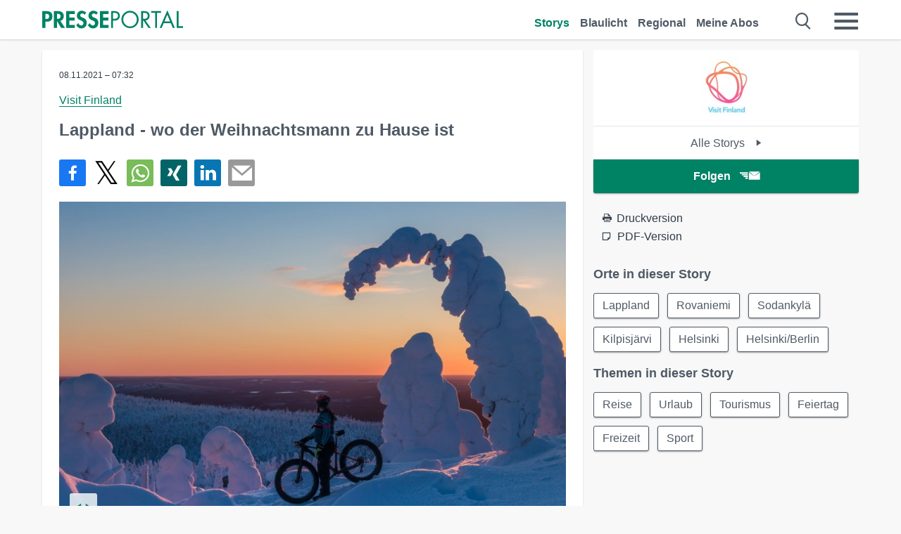

--- FILE ---
content_type: text/html; charset=utf-8
request_url: https://www.presseportal.de/pm/133999/5066546
body_size: 19542
content:
<!DOCTYPE html><html class="no-js" lang="de"><head><meta charset="utf-8"><title>Lappland - wo der Weihnachtsmann zu Hause ist | Presseportal</title><link rel="preconnect" href="https://cdn.opencmp.net"><link rel="preload" as="font" href="/assets/fonts/newsaktuellIcons-Roman.woff?v=5" crossorigin><link rel='preload' href='https://data-1a8175bc05.presseportal.de/iomm/latest/manager/base/es6/bundle.js' as='script' id='IOMmBundle' crossorigin><link rel='preload' href='https://data-1a8175bc05.presseportal.de/iomm/latest/bootstrap/loader.js' as='script' crossorigin><script type='text/javascript' src="https://data-1a8175bc05.presseportal.de/iomm/latest/bootstrap/loader.js" data-cmp-ab="2" crossorigin></script><meta name="robots" content="index, follow, noarchive, max-image-preview:large" /><meta name="application-name" content="Presseportal" /><meta name="msapplication-TileImage" content="/images/logos/win_de.png" /><meta name="description" content="Visit Finland -  PRESSEMITTEILUNG Lappland - Wo der Weihnachtsmann zu Hause ist Helsinki/Frankfurt am Main, ...✚ Mehr lesen" /><meta name="keywords" content="Bild,Presse,Pressemitteilung,Pressemeldung,Pressemitteilungen" /><meta name="news_keywords" content="Bild" /><meta name="og:site_name" content="presseportal.de" /><meta name="og:url" content="https://www.presseportal.de/pm/133999/5066546" /><meta name="og:title" content="Lappland - wo der Weihnachtsmann zu Hause ist" /><meta name="og:description" content="PRESSEMITTEILUNG Lappland - Wo der Weihnachtsmann zu Hause ist Helsinki/Frankfurt am Main, 8. November 2021. Schnee, Schlitten und Rentiere &ndash; Lappland, im hohen Norden..." /><meta name="og:type" content="article" /><meta name="twitter:card" content="summary" /><meta name="twitter:url" content="https://www.presseportal.de/pm/133999/5066546" /><meta name="twitter:title" content="Lappland - wo der Weihnachtsmann zu Hause ist" /><meta name="twitter:description" content="PRESSEMITTEILUNG Lappland - Wo der Weihnachtsmann zu Hause ist Helsinki/Frankfurt am Main, 8. November 2021. Schnee, Schlitten und Rentiere &ndash; Lappland, im hohen Norden..." /><meta name="twitter:site" content="@na_presseportal" /><meta name="twitter:image" content="https://cache.pressmailing.net/thumbnail/highlight/1c5c29f4-cf38-4fa4-a790-fd9452732bac/Mika%20Viitanen_Visit_Finland_Sy%C3%B6te-6.jpg?crop=5,0,630,412" /><meta name="twitter:image:src" content="https://cache.pressmailing.net/thumbnail/highlight/1c5c29f4-cf38-4fa4-a790-fd9452732bac/Mika%20Viitanen_Visit_Finland_Sy%C3%B6te-6.jpg?crop=5,0,630,412" /><meta name="og:image" content="https://cache.pressmailing.net/thumbnail/highlight/1c5c29f4-cf38-4fa4-a790-fd9452732bac/Mika%20Viitanen_Visit_Finland_Sy%C3%B6te-6.jpg?crop=5,0,630,412" /><meta property="og:site_name" content="presseportal.de" /><meta property="og:url" content="https://www.presseportal.de/pm/133999/5066546" /><meta property="og:title" content="Lappland - wo der Weihnachtsmann zu Hause ist" /><meta property="og:description" content="PRESSEMITTEILUNG Lappland - Wo der Weihnachtsmann zu Hause ist Helsinki/Frankfurt am Main, 8. November 2021. Schnee, Schlitten und Rentiere &ndash; Lappland, im hohen Norden..." /><meta property="og:type" content="article" /><meta property="og:image:width" content="630" /><meta property="og:image:height" content="412" /><meta property="og:image" content="https://cache.pressmailing.net/thumbnail/highlight/1c5c29f4-cf38-4fa4-a790-fd9452732bac/Mika%20Viitanen_Visit_Finland_Sy%C3%B6te-6.jpg?crop=5,0,630,412" /><meta property="fb:pages" content="316511985098307,150532168828986" /><link rel="canonical" href="https://www.presseportal.de/pm/133999/5066546"><link rel="preconnect" href="https://cache.pressmailing.net"><link rel="image_src" href="https://cache.pressmailing.net/thumbnail/highlight/1c5c29f4-cf38-4fa4-a790-fd9452732bac/Mika%20Viitanen_Visit_Finland_Sy%C3%B6te-6.jpg?crop=5,0,630,412"><link rel="alternate" type="application/rss+xml" title="Presseportal RSS-Feed" href="https://www.presseportal.de/rss/presseportal.rss2?langid=1" ><link rel="alternate" type="application/rss+xml" title="Visit Finland newsroom als RSS-Feed" href="https://www.presseportal.de/rss/pm_133999.rss2?langid=1" ><link rel="alternate" type="application/rss+xml" title="Reise topic RSS-Feed" href="https://www.presseportal.de/rss/st/Reise.rss2?langid=1" ><link rel="alternate" type="application/rss+xml" title="Urlaub topic RSS-Feed" href="https://www.presseportal.de/rss/st/Urlaub.rss2?langid=1" ><link rel="alternate" type="application/rss+xml" title="Tourismus topic RSS-Feed" href="https://www.presseportal.de/rss/st/Tourismus.rss2?langid=1" ><link rel="alternate" type="application/rss+xml" title="Feiertag topic RSS-Feed" href="https://www.presseportal.de/rss/st/Feiertag.rss2?langid=1" ><link rel="alternate" type="application/rss+xml" title="Freizeit topic RSS-Feed" href="https://www.presseportal.de/rss/st/Freizeit.rss2?langid=1" ><link rel="alternate" type="application/rss+xml" title="Sport topic RSS-Feed" href="https://www.presseportal.de/rss/st/Sport.rss2?langid=1" ><link rel="apple-touch-icon" href="/images/logos/logo-de-2019-250.png?1" /><link rel="shortcut icon" href="/assets/img/favicons/de.png?4" type="image/ico" /><link rel="preload" href="https://cache.pressmailing.net/thumbnail/highlight/1c5c29f4-cf38-4fa4-a790-fd9452732bac/Mika%20Viitanen_Visit_Finland_Sy%C3%B6te-6.jpg" as="image" crossorigin />            

<style>.async-hide { opacity: 0 !important} </style><script async type="text/plain" src="https://www.googletagmanager.com/gtag/js?id=G-W2X63P72BD" data-cmp-custom-vendor="1264" data-cmp-script></script><script>var disableStr = 'ga-disable-' + 'UA-1010397-5';if (document.cookie.indexOf(disableStr + '=true') > -1) {window[disableStr] = true;}function gaOptout() {document.cookie = disableStr + '=true; expires=Thu, 31 Dec 2099 23:59:59 UTC; path=/';window[disableStr] = true;}window.dataLayer = window.dataLayer || [];function gtag(){dataLayer.push(arguments);}gtag('js', new Date());gtag('config', 'G-W2X63P72BD', { 'storage': 'none', 'clientId': 'pp48da760a800e7d1b0245382930e02ca4', 'anonymize_ip': true, 'page_location': '/pm/wc/133999/5066546' });class PPLog {#prefix = '';constructor(prefix) {this.#prefix = prefix || '';if(this.#prefix) {this.#prefix = '('+this.#prefix+') ';}this.log('init');}log(text) {}};var ppapp = {debug: false,isMobile: false,tld: 'de',root: 'https://www.presseportal.de/',lang: 'de',isIos: (navigator.platform === 'iPhone'),nacc: '',render: '',dn: 'http://www.presseportal.de'},require = {urlArgs: '0688c0f'};document.onreadystatechange = function () {if (document.readyState === "interactive") {ppapp.isMobile = document.getElementsByTagName('body')[0].className.indexOf('is-mobile') !== -1;if(ppapp.isIos) {var pp_bodyclass = document.getElementsByTagName('body')[0].className;document.getElementsByTagName('body')[0].className = pp_bodyclass + ' is-ios';}}};if (window.adgroupid == undefined) {window.adgroupid = Math.round(Math.random() * 1000);}</script><script async type="text/javascript" src="https://cdn.opencmp.net/tcf-v2/cmp-stub-latest.js" id="open-cmp-stub"  data-domain="presseportal.de"></script>
    <link rel="stylesheet" href="/assets/css/story-de.css?0688c0f">

<!-- portal3 --><meta name="viewport" content="width=device-width, initial-scale=1">
    
    <script data-main="/assets/js/page-story-attachments" src="/assets/js/libs/requirejs/require-min.js?0688c0f" defer></script>
    <style>
    /* For desktop */
    @media (min-width: 721px) {
      .earthday {
        background-image: url('assets/img/PP-Restbudget-Banner_Desktop.jpg');
        background-repeat: no-repeat;
        background-position: center;
        background-size: contain;
        min-height: 150px;
        padding-top:50px;
        margin-top:30px;
        cursor:pointer;
      }
    }

    /* For mobile */
    @media (max-width: 720px) {
      .earthday {
         background-image: url('assets/img/PP-Restbudget-Banner_Mobil.jpg');
         background-repeat: no-repeat;
         background-position: center;
         background-size: contain;
         min-height: 112px;
         padding-top:50px;
         margin-top:30px;
         cursor:pointer;;
      }
    }

    /* For desktop */
        @media (min-width: 721px) {
          .earthday_ch {
            background-image: url('assets/img/PP-Restbudget-Banner_Desktop.jpg');
            background-repeat: no-repeat;
            background-position: center;
            background-size: contain;
            min-height: 150px;
            padding-top:50px;
            margin-top:30px;
            cursor:pointer;
          }
        }

        /* For mobile */
        @media (max-width: 720px) {
          .earthday_ch {
             background-image: url('assets/img/PP-Restbudget-Banner_Mobil.jpg');
             background-repeat: no-repeat;
             background-position: center;
             background-size: contain;
             min-height: 112px;
             padding-top:50px;
             margin-top:30px;
             cursor:pointer;;
          }
        }
    </style>
    <!-- <link rel="stylesheet" href="/assets/css/story-de.css?<?php echo time(); ?>" type="text/css"> -->
</head>
<body class="tld-de"><script type='text/javascript'>IOMm('configure', { st: 'presspor', dn: 'data-1a8175bc05.presseportal.de', mh:5 });IOMm('pageview', { cp: 'de_sonstiges' });</script><script type="application/ld+json">{"@context": "https://schema.org","@type": "Organization","name": "Presseportal.de","url": "https://www.presseportal.de","logo": {"@type": "ImageObject","url": "https://www.presseportal.de/assets/img/pp-header-logo-de.png","width": 197,"height": 27},"sameAs": ["https://www.facebook.com/presseportal","https://x.com/na_presseportal","https://www.pinterest.de/presseportalna/","https://www.instagram.com/presseportal.de/"]}</script>



        <div class="header" data-nosnippet><div class="section"><div class="row"><div class="col twelve"><header><a class="event-trigger header-logo" href="https://www.presseportal.de/" title="PRESSEPORTAL Startseite" data-category="header-links" data-action="click" data-label="logo" data-callback="link" data-url="https://www.presseportal.de/" ><svg version="1.1" id="Ebene_1" xmlns="http://www.w3.org/2000/svg" xmlns:xlink="http://www.w3.org/1999/xlink" x="0px" y="0px"
     width="204.9px" height="30.5px" viewBox="0 0 204.9 25.9" style="enable-background:new 0 0 204.9 25.9;" xml:space="preserve" role="img" aria-label="PRESSEPORTAL Logo">
    <title>PRESSEPORTAL</title>
    <desc>Presseportal Logo</desc>
    <g>
        <path class="st0" d="M4.7,25.3H0V1.2h6.4c5.1,0,8.4,2,8.4,7.5c0,5.1-2.8,7.6-7.7,7.6H4.7V25.3z M4.7,12.4h1c2.8,0,4.3-0.6,4.3-3.7
		c0-3.1-1.8-3.6-4.4-3.6H4.7V12.4z"/>
        <path class="st0" d="M33.2,25.3h-5.7l-5.9-9.7h-0.1v9.7h-4.7V1.2h6.4c4.8,0,8.1,2.1,8.1,7.3c0,3.1-1.7,6.1-4.9,6.7L33.2,25.3z
		 M21.6,12.3h0.6c2.6,0,4.4-0.8,4.4-3.7c0-3-1.9-3.6-4.4-3.6h-0.6V12.3z"/>
        <path class="st0" d="M39.5,5.2v5.3h7.5v4.1h-7.5v6.5h7.8v4.1H34.8V1.2h12.5v4.1H39.5z"/>
        <path class="st0" d="M61.7,6.5c-0.9-1.2-2-2-3.6-2c-1.5,0-2.9,1.2-2.9,2.7c0,4.1,9.6,2.4,9.6,10.5c0,4.8-3,8.3-7.9,8.3
		c-3.3,0-5.8-1.9-7.4-4.7l3-3c0.6,1.9,2.3,3.5,4.4,3.5c1.9,0,3.1-1.6,3.1-3.5c0-2.5-2.3-3.2-4.2-3.9c-3.1-1.3-5.4-2.8-5.4-6.6
		c0-4,3-7.2,7-7.2c2.1,0,5.1,1.1,6.6,2.7L61.7,6.5z"/>
        <path class="st0" d="M78.6,6.5c-0.9-1.2-2-2-3.6-2c-1.5,0-2.9,1.2-2.9,2.7c0,4.1,9.6,2.4,9.6,10.5c0,4.8-3,8.3-7.9,8.3
		c-3.3,0-5.8-1.9-7.4-4.7l3-3c0.6,1.9,2.3,3.5,4.4,3.5c1.9,0,3.1-1.6,3.1-3.5c0-2.5-2.3-3.2-4.2-3.9c-3.1-1.3-5.4-2.8-5.4-6.6
		c0-4,3-7.2,7-7.2c2.1,0,5.1,1.1,6.6,2.7L78.6,6.5z"/>
        <path class="st0" d="M88.7,5.2v5.3h7.5v4.1h-7.5v6.5h7.8v4.1H84V1.2h12.5v4.1H88.7z"/>
        <path class="st0" d="M103,25.3h-2.7V1.2h4c2.1,0,4.2,0.1,6,1.3c1.8,1.2,2.7,3.4,2.7,5.5c0,2-0.8,3.9-2.3,5.2
		c-1.6,1.3-3.7,1.6-5.7,1.6h-2V25.3z M103,12.2h1.8c3,0,5.5-0.9,5.5-4.4c0-3.9-3.2-4.2-6.3-4.2h-1V12.2z"/>
        <path class="st0" d="M140.4,13.2c0,6.9-5.7,12.4-12.6,12.4s-12.6-5.5-12.6-12.4c0-6.9,5.7-12.5,12.6-12.5S140.4,6.3,140.4,13.2z
		 M117.9,13.2c0,5.4,4.4,10,9.9,10s9.9-4.5,9.9-10c0-5.5-4.4-10-9.9-10S117.9,7.7,117.9,13.2z"/>
        <path class="st0" d="M146.7,25.3H144V1.2h3.5c4.6,0,8.8,1.2,8.8,6.7c0,3.7-2.3,6.3-6,6.7l7.7,10.8h-3.3l-7.3-10.6h-0.7V25.3z
		 M146.7,12.3h0.8c3,0,6.1-0.6,6.1-4.3c0-4-2.9-4.4-6.1-4.4h-0.8V12.3z"/>
        <path class="st0" d="M167.1,25.3h-2.7V3.6h-5.8V1.2H173v2.5h-5.9V25.3z"/>
        <path class="st0" d="M176.8,18.4l-2.9,6.8H171L182.1,0L193,25.3h-3l-2.8-6.8H176.8z M182,6.3l-4.1,9.7h8.2L182,6.3z"/>
        <path class="st0" d="M198.3,22.8h6.7v2.5h-9.3V1.2h2.7V22.8z"/>
    </g>
</svg>
</a><a class="event-trigger header-icon" href="https://www.presseportal.de/" title="PRESSEPORTAL Startseite" data-category="header-links" data-action="click" data-label="logo" data-callback="link" data-url="https://www.presseportal.de/" ><svg viewBox="0 0 220 220" height="38px" version="1.1" xmlns="http://www.w3.org/2000/svg" xmlns:xlink="http://www.w3.org/1999/xlink" xml:space="preserve" xmlns:serif="http://www.serif.com/" style="fill-rule:evenodd;clip-rule:evenodd;stroke-linejoin:round;stroke-miterlimit:1.41421;" role="img" aria-label="PRESSEPORTAL Logo">
    <title>PRESSEPORTAL</title>
    <desc>Presseportal Logo</desc>
    <g>
        <path d="M218.833,204.033c0,8.718 -7.067,15.784 -15.784,15.784l-187.265,0c-8.718,0 -15.784,-7.066 -15.784,-15.784l0,-187.264c0,-8.718 7.066,-15.785 15.784,-15.785l187.265,0c8.717,0 15.784,7.067 15.784,15.785l0,187.264Z" style="fill:#fff;fill-rule:nonzero;"/>
        <path class="st0" d="M197.604,108.684c0,48.894 -39.637,88.531 -88.531,88.531c-48.895,0 -88.532,-39.637 -88.532,-88.531c0,-48.894 39.637,-88.531 88.532,-88.531c48.894,0 88.531,39.637 88.531,88.531Z"/>
        <path d="M104.915,116.997l6.054,0c17.547,0 27.031,-3.833 27.031,-23.597c0,-19.567 -11.301,-22.39 -27.838,-22.39l-5.247,0l0,45.987Zm0,81.489l-29.649,0l0,-152.087l40.341,0c31.87,0 52.647,12.708 52.647,47.199c0,32.27 -17.547,48.006 -48.616,48.006l-14.723,0l0,56.882Z" style="fill:#fff;fill-rule:nonzero;"/>
    </g>
</svg></a><div class="header-link-mobile-icons away"><ul class="link-list"><li><a href="https://www.presseportal.de/" id="icon-storys" class="event-trigger  active burgermenu-main" title="Storys" data-category="header-link" data-action="click" data-label="icon-storys" data-callback="link" data-url="https://www.presseportal.de/"><span  aria-hidden="true" data-icon="&#xe243;"></span></a></li><li><a href="https://www.presseportal.de/blaulicht/" id="icon-blaulicht" class="event-trigger  burgermenu-main" title="Blaulicht" data-category="header-links" data-action="click" data-label="icon-blaulicht" data-callback="link" data-url="https://www.presseportal.de/blaulicht/"><span  aria-hidden="true" data-icon="&#xe246;"></span></a></li><li><a href="https://www.presseportal.de/regional" id="icon-regional" class="event-trigger burgermenu-main " title="Regional" data-category="header-links" data-action="click" data-label="icon-regional" data-callback="link" data-url="https://www.presseportal.de/regional"><span  aria-hidden="true" data-icon="&#xe245;"></span></a></li><li><a href="https://www.presseportal.de/abo/" id="icon-abo" title="Meine Abos" class="event-trigger burgermenu-main " data-category="header-links" data-action="click" data-label="icon-abo" data-callback="link" data-url="https://www.presseportal.de/abo/"><span  aria-hidden="true" data-icon="&#xe244;"></span></a></li></ul></div><input type="checkbox" id="navigation-mobile_search_new" class="navigation-mobile_search_new invisible navigation-search-checkbox"><input type="checkbox" id="navigation-mobile_checkbox_new" class="navigation-mobile_checkbox_new invisible"><label class="navigation-mobile navigation-mobile-menu" for="navigation-mobile_checkbox_new" aria-label="Menü öffnen" aria-hidden="false"><span  aria-hidden="true" data-icon="&#xe220;"></span></label><label class="navigation-mobile navigation-mobile_label_search " for="navigation-mobile_search_new" aria-label="Suche öffnen" aria-hidden="false"><span  aria-hidden="true" data-icon="&#xe000;"></span></label><nav itemscope itemtype="https://schema.org/SiteNavigationElement"><ul class="header-link"><li itemprop="name"><a itemprop="url" href="https://www.presseportal.de/" class="event-trigger  active" title="Storys" data-category="header-links" data-action="click" data-label="menu-storys" data-callback="link" data-url="https://www.presseportal.de/" >Storys</a></li><li itemprop="name"><a itemprop="url" href="https://www.presseportal.de/blaulicht/" class="event-trigger " title="Blaulicht" data-category="header-links" data-action="click" data-label="menu-blaulicht" data-callback="link" data-url="https://www.presseportal.de/blaulicht/">Blaulicht</a></li><li itemprop="name"><a itemprop="url" href="https://www.presseportal.de/regional" title="Regional" class="event-trigger x-margin " data-category="header-links" data-action="click" data-label="menu-regional" data-callback="link" data-url="https://www.presseportal.de/regional">Regional</a></li><li itemprop="name"><a itemprop="url" href="https://www.presseportal.de/abo/" title="Meine Abos" class="event-trigger x-margin " data-category="header-links" data-action="click" data-label="menu-abo" data-callback="link" data-url="https://www.presseportal.de/abo/">Meine Abos</a></li></ul></nav><div class="no-float"></div><div class="searchbar_new"><form name="search" id="header-search" class="header-search" action="/suche/#q#/storys" data-url-ugly="@suche@#q#@storys"><input type="text" name="q" id="q" value="" placeholder="Suche zum Beispiel ein Unternehmen" class="com-replace-placeholder search-on-hover" /><span  class="icon-close" aria-hidden="true" data-icon="&#xe222;"></span></form></div><div class="col twelve header-link-mobile"><div class="col twelve"><ul class="link-list"><li><a href="https://www.presseportal.de/" class="event-trigger  active burgermenu-main" title="Storys" data-category="header-links" data-action="click" data-label="mobile-storys" data-callback="link" data-url="https://www.presseportal.de/">Storys</a></li><li><a href="https://www.presseportal.de/blaulicht/" class="event-trigger  burgermenu-main" title="Blaulicht" data-category="header-links" data-action="click" data-label="mobile-blaulicht" data-callback="link" data-url="https://www.presseportal.de/blaulicht/">Blaulicht</a></li><li><a href="https://www.presseportal.de/regional" class="event-trigger burgermenu-main " title="Regional" data-category="header-links" data-action="click" data-label="mobile-regional" data-callback="link" data-url="https://www.presseportal.de/regional">Regional</a></li><li><a href="https://www.presseportal.de/abo/" title="Meine Abos" class="event-trigger burgermenu-main " data-category="header-links" data-action="click" data-label="mobile-abo" data-callback="link" data-url="https://www.presseportal.de/abo/">Meine Abos</a></li></ul></div></div><div class="burgermenu_new "><div class="header-list"><nav class="col six" itemscope itemtype="https://schema.org/SiteNavigationElement"><div class="twelve"><b class="mtl">Recherche</b></div><div class="six float-l"><ul class="link-list"><li itemprop="name"><a itemprop="url" href="https://www.presseportal.de/pressemitteilungen" class="burgermenu-main event-trigger" title="Alle Storys" data-category="header-links" data-action="click" data-label="burgermenu-alle-meldungen" data-callback="link" data-url="https://www.presseportal.de/pressemitteilungen">Alle Storys</a></li><li itemprop="name"><a itemprop="url" href="https://www.presseportal.de/trending" class="burgermenu-main event-trigger" title="Beliebte Storys" data-category="header-links" data-action="click" data-label="burgermenu-trending" data-callback="link" data-url="https://www.presseportal.de/trending">Beliebte Storys</a></li></ul></div><div class="six float-l"><ul class="link-list"><li itemprop="name"><a itemprop="url" href="https://www.presseportal.de/katalog" class="burgermenu-main event-trigger" title="Newsrooms A-Z" data-category="header-links" data-action="click" data-label="burgermenu-newsroomsaz" data-callback="link" data-url="https://www.presseportal.de/katalog">Newsrooms A-Z</a></li><li itemprop="name"><a itemprop="url" href="https://www.presseportal.de/blaulicht/dienststellen" class="burgermenu-main event-trigger" title="Alle Dienststellen" data-category="header-links" data-action="click" data-label="burgermenu-dienststellen" data-callback="link" data-url="https://www.presseportal.de/blaulicht/dienststellen">Alle Dienststellen</a></li></ul></div></nav><nav class="col six" itemscope itemtype="https://schema.org/SiteNavigationElement"><div class="twelve"><b class="mtl">Info</b></div><div class="twelve"><ul class="link-list"><li class="twelve"><ul><li itemprop="name"><a itemprop="url" href="https://www.presseportal.de/about" class="burgermenu-main" title="&uuml;ber Presseportal.de">&uuml;ber Presseportal.de</a></li><li itemprop="name"><a itemprop="url" href="https://www.newsaktuell.de/anmelden" class="event-trigger burgermenu-main" data-category="header-links" data-action="click" data-label="meldung_einstellen" data-callback="link" data-url="https://www.newsaktuell.de/anmelden" title="Story/Meldung einstellen">Story/Meldung einstellen</a></li></ul></li></ul></div></nav></div><nav class="header-list" itemscope itemtype="https://schema.org/SiteNavigationElement"><div class="col twelve"><b class="mtl">Themen</b></div><div class="header-topics-desktop mbxl"><div class="col three"><ul><li itemprop="name"><a itemprop="url" href="https://www.presseportal.de/t/auto-verkehr" class="event-trigger burgermenu-category " data-category="header-links" data-action="click" data-label="topic-desktop" data-callback="link" data-url="https://www.presseportal.de/t/auto-verkehr">Auto / Verkehr</a></li><li itemprop="name"><a itemprop="url" href="https://www.presseportal.de/t/bau-immobilien" class="event-trigger burgermenu-category " data-category="header-links" data-action="click" data-label="topic-desktop" data-callback="link" data-url="https://www.presseportal.de/t/bau-immobilien">Bau / Immobilien</a></li><li itemprop="name"><a itemprop="url" href="https://www.presseportal.de/t/fashion-beauty" class="event-trigger burgermenu-category " data-category="header-links" data-action="click" data-label="topic-desktop" data-callback="link" data-url="https://www.presseportal.de/t/fashion-beauty">Fashion / Beauty</a></li><li itemprop="name"><a itemprop="url" href="https://www.presseportal.de/t/finanzen" class="event-trigger burgermenu-category " data-category="header-links" data-action="click" data-label="topic-desktop" data-callback="link" data-url="https://www.presseportal.de/t/finanzen">Finanzen</a></li><li itemprop="name"><a itemprop="url" href="https://www.presseportal.de/t/gesundheit-medizin" class="event-trigger burgermenu-category " data-category="header-links" data-action="click" data-label="topic-desktop" data-callback="link" data-url="https://www.presseportal.de/t/gesundheit-medizin">Gesundheit / Medizin</a></li></ul></div><div class="col three"><ul><li itemprop="name"><a itemprop="url" href="https://www.presseportal.de/t/handel" class="event-trigger burgermenu-category " data-category="header-links" data-action="click" data-label="topic-desktop" data-callback="link" data-url="https://www.presseportal.de/t/handel">Handel</a></li><li itemprop="name"><a itemprop="url" href="https://www.presseportal.de/t/medien-kultur" class="event-trigger burgermenu-category " data-category="header-links" data-action="click" data-label="topic-desktop" data-callback="link" data-url="https://www.presseportal.de/t/medien-kultur">Medien / Kultur</a></li><li itemprop="name"><a itemprop="url" href="https://www.presseportal.de/t/netzwelt" class="event-trigger burgermenu-category " data-category="header-links" data-action="click" data-label="topic-desktop" data-callback="link" data-url="https://www.presseportal.de/t/netzwelt">Netzwelt</a></li><li itemprop="name"><a itemprop="url" href="https://www.presseportal.de/t/panorama" class="event-trigger burgermenu-category " data-category="header-links" data-action="click" data-label="topic-desktop" data-callback="link" data-url="https://www.presseportal.de/t/panorama">Panorama</a></li><li itemprop="name"><a itemprop="url" href="https://www.presseportal.de/t/people" class="event-trigger burgermenu-category " data-category="header-links" data-action="click" data-label="topic-desktop" data-callback="link" data-url="https://www.presseportal.de/t/people">People</a></li></ul></div><div class="col three"><ul><li itemprop="name"><a itemprop="url" href="https://www.presseportal.de/t/politik" class="event-trigger burgermenu-category " data-category="header-links" data-action="click" data-label="topic-desktop" data-callback="link" data-url="https://www.presseportal.de/t/politik">Politik</a></li><li itemprop="name"><a itemprop="url" href="https://www.presseportal.de/t/presseschau" class="event-trigger burgermenu-category " data-category="header-links" data-action="click" data-label="topic-desktop" data-callback="link" data-url="https://www.presseportal.de/t/presseschau">Presseschau</a></li><li itemprop="name"><a itemprop="url" href="https://www.presseportal.de/t/soziales" class="event-trigger burgermenu-category " data-category="header-links" data-action="click" data-label="topic-desktop" data-callback="link" data-url="https://www.presseportal.de/t/soziales">Soziales</a></li><li itemprop="name"><a itemprop="url" href="https://www.presseportal.de/t/sport" class="event-trigger burgermenu-category " data-category="header-links" data-action="click" data-label="topic-desktop" data-callback="link" data-url="https://www.presseportal.de/t/sport">Sport</a></li><li itemprop="name"><a itemprop="url" href="https://www.presseportal.de/t/tourismus-urlaub" class="event-trigger burgermenu-category " data-category="header-links" data-action="click" data-label="topic-desktop" data-callback="link" data-url="https://www.presseportal.de/t/tourismus-urlaub">Tourismus / Urlaub</a></li></ul></div><div class="col three"><ul><li itemprop="name"><a itemprop="url" href="https://www.presseportal.de/t/umwelt" class="event-trigger burgermenu-category " data-category="header-links" data-action="click" data-label="topic-desktop" data-callback="link" data-url="https://www.presseportal.de/t/umwelt">Umwelt</a></li><li itemprop="name"><a itemprop="url" href="https://www.presseportal.de/t/wirtschaft" class="event-trigger burgermenu-category " data-category="header-links" data-action="click" data-label="topic-desktop" data-callback="link" data-url="https://www.presseportal.de/t/wirtschaft">Wirtschaft</a></li><li itemprop="name"><a itemprop="url" href="https://www.presseportal.de/t/wissen-bildung" class="event-trigger burgermenu-category " data-category="header-links" data-action="click" data-label="topic-desktop" data-callback="link" data-url="https://www.presseportal.de/t/wissen-bildung">Wissen / Bildung</a></li><li>&nbsp;</li><li itemprop="name"><a itemprop="url" class="event-trigger" href="https://www.presseportal.de/st/" title="mehr Themen" data-category="header-links" data-action="click" data-label="moretopics-desktop" data-callback="link" data-url="https://www.presseportal.de/st/">mehr Themen <span  aria-hidden="true" data-icon="&#xe015;"></span></a></li></ul></div></div><div class="header-topics-mobile"><div class="col half-width"><ul><li itemprop="name"><a itemprop="url" href="https://www.presseportal.de/t/auto-verkehr" class="event-trigger burgermenu-category " data-category="header-links" data-action="click" data-label="topic-mobile" data-callback="link" data-url="https://www.presseportal.de/t/auto-verkehr">Auto / Verkehr</a></li><li itemprop="name"><a itemprop="url" href="https://www.presseportal.de/t/bau-immobilien" class="event-trigger burgermenu-category " data-category="header-links" data-action="click" data-label="topic-mobile" data-callback="link" data-url="https://www.presseportal.de/t/bau-immobilien">Bau / Immobilien</a></li><li itemprop="name"><a itemprop="url" href="https://www.presseportal.de/t/fashion-beauty" class="event-trigger burgermenu-category " data-category="header-links" data-action="click" data-label="topic-mobile" data-callback="link" data-url="https://www.presseportal.de/t/fashion-beauty">Fashion / Beauty</a></li><li itemprop="name"><a itemprop="url" href="https://www.presseportal.de/t/finanzen" class="event-trigger burgermenu-category " data-category="header-links" data-action="click" data-label="topic-mobile" data-callback="link" data-url="https://www.presseportal.de/t/finanzen">Finanzen</a></li><li itemprop="name"><a itemprop="url" href="https://www.presseportal.de/t/gesundheit-medizin" class="event-trigger burgermenu-category " data-category="header-links" data-action="click" data-label="topic-mobile" data-callback="link" data-url="https://www.presseportal.de/t/gesundheit-medizin">Gesundheit / Medizin</a></li><li itemprop="name"><a itemprop="url" href="https://www.presseportal.de/t/handel" class="event-trigger burgermenu-category " data-category="header-links" data-action="click" data-label="topic-mobile" data-callback="link" data-url="https://www.presseportal.de/t/handel">Handel</a></li><li itemprop="name"><a itemprop="url" href="https://www.presseportal.de/t/medien-kultur" class="event-trigger burgermenu-category " data-category="header-links" data-action="click" data-label="topic-mobile" data-callback="link" data-url="https://www.presseportal.de/t/medien-kultur">Medien / Kultur</a></li><li itemprop="name"><a itemprop="url" href="https://www.presseportal.de/t/netzwelt" class="event-trigger burgermenu-category " data-category="header-links" data-action="click" data-label="topic-mobile" data-callback="link" data-url="https://www.presseportal.de/t/netzwelt">Netzwelt</a></li><li itemprop="name"><a itemprop="url" href="https://www.presseportal.de/t/panorama" class="event-trigger burgermenu-category " data-category="header-links" data-action="click" data-label="topic-mobile" data-callback="link" data-url="https://www.presseportal.de/t/panorama">Panorama</a></li></ul></div><div class="col half-width"><ul><li itemprop="name"><a itemprop="url" href="https://www.presseportal.de/t/people" class="event-trigger burgermenu-category " data-category="header-links" data-action="click" data-label="topic-mobile" data-callback="link" data-url="https://www.presseportal.de/t/people">People</a></li><li itemprop="name"><a itemprop="url" href="https://www.presseportal.de/t/politik" class="event-trigger burgermenu-category " data-category="header-links" data-action="click" data-label="topic-mobile" data-callback="link" data-url="https://www.presseportal.de/t/politik">Politik</a></li><li itemprop="name"><a itemprop="url" href="https://www.presseportal.de/t/presseschau" class="event-trigger burgermenu-category " data-category="header-links" data-action="click" data-label="topic-mobile" data-callback="link" data-url="https://www.presseportal.de/t/presseschau">Presseschau</a></li><li itemprop="name"><a itemprop="url" href="https://www.presseportal.de/t/soziales" class="event-trigger burgermenu-category " data-category="header-links" data-action="click" data-label="topic-mobile" data-callback="link" data-url="https://www.presseportal.de/t/soziales">Soziales</a></li><li itemprop="name"><a itemprop="url" href="https://www.presseportal.de/t/sport" class="event-trigger burgermenu-category " data-category="header-links" data-action="click" data-label="topic-mobile" data-callback="link" data-url="https://www.presseportal.de/t/sport">Sport</a></li><li itemprop="name"><a itemprop="url" href="https://www.presseportal.de/t/tourismus-urlaub" class="event-trigger burgermenu-category " data-category="header-links" data-action="click" data-label="topic-mobile" data-callback="link" data-url="https://www.presseportal.de/t/tourismus-urlaub">Tourismus / Urlaub</a></li><li itemprop="name"><a itemprop="url" href="https://www.presseportal.de/t/umwelt" class="event-trigger burgermenu-category " data-category="header-links" data-action="click" data-label="topic-mobile" data-callback="link" data-url="https://www.presseportal.de/t/umwelt">Umwelt</a></li><li itemprop="name"><a itemprop="url" href="https://www.presseportal.de/t/wirtschaft" class="event-trigger burgermenu-category " data-category="header-links" data-action="click" data-label="topic-mobile" data-callback="link" data-url="https://www.presseportal.de/t/wirtschaft">Wirtschaft</a></li><li itemprop="name"><a itemprop="url" href="https://www.presseportal.de/t/wissen-bildung" class="event-trigger burgermenu-category " data-category="header-links" data-action="click" data-label="topic-mobile" data-callback="link" data-url="https://www.presseportal.de/t/wissen-bildung">Wissen / Bildung</a></li></ul></div><div class="col half-width"><ul></ul></div></div></nav><p class="col twelve burgermenu-more"><a class="event-trigger" href="https://www.presseportal.de/st/" title="mehr Themen" data-category="header-links" data-action="click" data-label="moretopics-mobil" data-callback="link" data-url="https://www.presseportal.de/st/">mehr Themen <span  aria-hidden="true" data-icon="&#xe015;"></span></a></p><nav class="col six mbm" itemscope itemtype="https://schema.org/SiteNavigationElement"><b>Land/Sprache</b><ul class="link-list"><li itemprop="name"><a itemprop="url" href="https://www.presseportal.de/" class="event-trigger active" data-category="header-links" data-action="click" data-label="lang-dehttps://www.presseportal.de/" data-callback="link" data-url="https://www.presseportal.de/">Deutsch</a></li><li itemprop="name"><a itemprop="url" href="https://www.presseportal.de/en/" class="event-trigger" data-category="header-links" data-action="click" data-label="lang-/en/" data-callback="link" data-url="/en/">English</a></li><li itemprop="name"><a itemprop="url" href="https://www.presseportal.ch/de/" class="event-trigger" data-category="header-links" data-action="click" data-label="lang-ch/de/" data-callback="link" data-url="https://www.presseportal.ch/de/">Schweiz</a></li></ul></nav><div class="col six header-apps"><b>Die Presseportal-App</b><a href="https://play.google.com/store/apps/details?id=com.newsaktuell.presseportal" class="logo-market-app event-trigger" data-category="appstorelink" data-action="click" data-label="burgermenu-android" data-callback="link" data-url="https://play.google.com/store/apps/details?id=com.newsaktuell.presseportal"><img  src="/assets/img/badges/google-play-badge-de.png" loading="lazy" alt="Google Play" width="136" height="40" /></a><a href="https://itunes.apple.com/us/app/presseportal/id383873817" class="logo-market-app event-trigger" data-category="appstorelink" data-action="click" data-label="burgermenu-ios" data-callback="link" data-url="https://itunes.apple.com/us/app/presseportal/id383873817"><img  src="/assets/img/badges/badge-app-store-de.png" loading="lazy" alt="App Store" width="135" height="40" /></a></div><div class="no-float"></div></div></header></div></div></div></div>




<main>


    <div class="section">

        
        <div class="row sticky-row">
            <div class="col twelve story-linkbox-top">
                <div class="story-linkbox-newsroom">
  <div class="tac logo">
    <a href="/nr/133999" title="Alle Storys">
      <img src="https://cache.pressmailing.net/thumbnail/small/41d3c4d7-a61e-47dd-8469-d00c0ed0c0a8/logo"
           alt="Alle Storys" title="Visit Finland">
    </a>
  </div>

  <a href="/nr/133999" title="Alle Storys Visit Finland"
     class="to-newsroom bg-white">
    Alle Storys
    <span  aria-hidden="true" data-icon="&#xe015;"></span>
  </a>

  <div class="mod-toggle">
                                        <div class="alert-area "><a href="#" class="btn btn-full-width cta event-trigger " data-action="openform-story-click" data-category="newsroom-abo" data-label="133999">Folgen<span  class="alert-button-icon" aria-hidden="true" data-icon="&#xe225;"></span></a><script>
    ppapp.labels = ppapp.labels || {};
    ppapp.labels.tx_abo_headline = 'Abonnieren';
    </script><div id="alert-form" class="ui-overlay alert-form" ><div class="ui-overlay-inner"><div class="ui-overlay-content"><div class="ui-overlay-subtitle">Keine Story von Visit Finland mehr verpassen.</div><form action="https://www.presseportal.de/alert/index.htx?mode=new" method="POST" name="sendmail"><input type="hidden" name="data" value="133999"/><input type="hidden" name="storiesLang" value="de"/><input type="hidden" name="type" value="newsroom"/><script>
                         ppapp.labels = ppapp.labels || {};
                         ppapp.labels.error_mail = 'Bitte geben Sie eine g&uuml;ltige E-Mail-Adresse an.';
                         ppapp.labels.error_connect = '';
                         ppapp.labels.push_mail = '';
                     </script><input type="text" id="email" name="email" class="alert-plain-input com-replace-placeholder alert-box-email" value="" placeholder="Ihre E-Mail-Adresse"  /><div class="cf"><input type="button" class="btn alert-button alert-box-button event-trigger" value="Jetzt folgen" data-category="newsroom-abo" data-action="story-click" data-label="133999" /></div><div class="alert-form-info"><a class="alert-form-info-link" href="/abo#info" target="_blank">Warum muss ich meine Email-Adresse eingeben?</a></div></form></div></div></div></div>
        </div>

  <div class="no-float"></div>
</div>


            </div>

            <article class="col eight story mbs">
                <div class="card" lang="de">
                    <p class="date"><time datetime="2021-11-08 07:32:29">08.11.2021 &ndash; 07:32</time></p>
                    <p class="customer">
                        <a class="story-customer" title="weiter zum newsroom von Visit Finland" href="/nr/133999">Visit Finland</a>
                    </p>
                    <h1>Lappland - wo der Weihnachtsmann zu Hause ist</h1>

                    <div class="story-sharing story-sharing-items action-toolbar">
                                        <a href="https://www.facebook.com/sharer.php?u=https%3A%2F%2Fwww.presseportal.de%2Fpm%2F133999%2F5066546%2F%3Futm_source%3Dfacebook%26utm_medium%3Dsocial" class="is-default story-sharing-facebook event-trigger" title="Teilen &uuml;ber Facebook"  data-event="sharing"
           data-category="sharing" data-action="click" data-label="facebook" data-url="https://www.facebook.com/sharer.php?u=https%3A%2F%2Fwww.presseportal.de%2Fpm%2F133999%2F5066546%2F%3Futm_source%3Dfacebook%26utm_medium%3Dsocial" data-callback="popup" aria-label="Teilen &uuml;ber Facebook">
            <span  aria-hidden="true" data-icon="&#xe224;"></span>
        </a>
                                        <a href="https://twitter.com/intent/tweet?text=Lappland%20-%20wo%20der%20Weihnachtsmann%20zu%20Hause%20ist&url=https%3A%2F%2Fwww.presseportal.de%2Fpm%2F133999%2F5066546%2F%3Futm_source%3Dtwitter%26utm_medium%3Dsocial&hashtags=ots&lang=de" class="is-default story-sharing-x event-trigger" title="Teilen &uuml;ber X"  style="color:black;font-size:45px"  data-event="sharing"
           data-category="sharing" data-action="click" data-label="x" data-url="https://twitter.com/intent/tweet?text=Lappland%20-%20wo%20der%20Weihnachtsmann%20zu%20Hause%20ist&url=https%3A%2F%2Fwww.presseportal.de%2Fpm%2F133999%2F5066546%2F%3Futm_source%3Dtwitter%26utm_medium%3Dsocial&hashtags=ots&lang=de" data-callback="popup" aria-label="Teilen &uuml;ber X">
            <span  aria-hidden="true" data-icon="&#120143;"></span>
        </a>
                                        <a href="https://web.whatsapp.com/send?text=Lappland%20-%20wo%20der%20Weihnachtsmann%20zu%20Hause%20ist%0A%0Ahttps%3A%2F%2Fwww.presseportal.de%2Fpm%2F133999%2F5066546%2F%3Futm_source%3Dwhatsapp%26utm_medium%3Dsocial" class="is-default story-sharing-whatsapp event-trigger" title="Teilen &uuml;ber WhatsApp"  data-event="sharing"
           data-category="sharing" data-action="click" data-label="whatsapp" data-url="https://web.whatsapp.com/send?text=Lappland%20-%20wo%20der%20Weihnachtsmann%20zu%20Hause%20ist%0A%0Ahttps%3A%2F%2Fwww.presseportal.de%2Fpm%2F133999%2F5066546%2F%3Futm_source%3Dwhatsapp%26utm_medium%3Dsocial" data-callback="popup" aria-label="Teilen &uuml;ber WhatsApp">
            <span  aria-hidden="true" data-icon="&#xe221;"></span>
        </a>
                                        <a href="https://www.xing.com/app/user?op=share;url=https%3A%2F%2Fwww.presseportal.de%2Fpm%2F133999%2F5066546%2F%3Futm_source%3Dxing%26utm_medium%3Dsocial" class="is-default story-sharing-xing event-trigger" title="Teilen &uuml;ber Xing"  data-event="sharing"
           data-category="sharing" data-action="click" data-label="xing" data-url="https://www.xing.com/app/user?op=share;url=https%3A%2F%2Fwww.presseportal.de%2Fpm%2F133999%2F5066546%2F%3Futm_source%3Dxing%26utm_medium%3Dsocial" data-callback="popup" aria-label="Teilen &uuml;ber Xing">
            <span  aria-hidden="true" data-icon="&#xe205;"></span>
        </a>
                                        <a href="https://www.linkedin.com/shareArticle?mini=true&url=https%3A%2F%2Fwww.presseportal.de%2Fpm%2F133999%2F5066546%2F%3Futm_source%3Dlinkedin%26utm_medium%3Dsocial&title=Lappland+-+wo+der+Weihnachtsmann+zu+Hause+ist" class="is-default story-sharing-linkedin event-trigger" title="Teilen &uuml;ber linkedin"  data-event="sharing"
           data-category="sharing" data-action="click" data-label="linkedin" data-url="https://www.linkedin.com/shareArticle?mini=true&url=https%3A%2F%2Fwww.presseportal.de%2Fpm%2F133999%2F5066546%2F%3Futm_source%3Dlinkedin%26utm_medium%3Dsocial&title=Lappland+-+wo+der+Weihnachtsmann+zu+Hause+ist" data-callback="popup" aria-label="Teilen &uuml;ber linkedin">
            <span  aria-hidden="true" data-icon="&#xe204;"></span>
        </a>
                                        <a href="mailto:?subject=Lappland%20-%20wo%20der%20Weihnachtsmann%20zu%20Hause%20ist&body=https://www.presseportal.de/pm/133999/5066546" class="is-default story-sharing-mailit event-trigger" title="Senden"  data-event="sharing"
           data-category="sharing" data-action="click" data-label="mailit" data-url="mailto:?subject=Lappland%20-%20wo%20der%20Weihnachtsmann%20zu%20Hause%20ist&body=https://www.presseportal.de/pm/133999/5066546" data-callback="link" aria-label="Senden">
            <span  aria-hidden="true" data-icon="&#xe207;"></span>
        </a>
    </div>
<div class="no-float"></div>

                    








  <div id="story-embed" class="story-attachment"></div>
  <div class="story-media story-media-single" id="attid-6188c46a27000090e22cb0f7" data-type="bild" data-src="" data-index="0" data-id="6188c46a27000090e22cb0f7" data-name="Mika Viitanen_Visit_Finland_Syöte-6.jpg">
<figure><div class="story-media-item" ><a class="glightbox-pseudo event-trigger"  href="https://cache.pressmailing.net/thumbnail/story_hires/1c5c29f4-cf38-4fa4-a790-fd9452732bac/Mika%20Viitanen_Visit_Finland_Sy%C3%B6te-6.jpg.jpg" data-description=""  data-category="medialightbox" data-action="click" data-label="single" data-value="6188c46a27000090e22cb0f7"><img height='540' with='720' src='https://cache.pressmailing.net/thumbnail/story_big/1c5c29f4-cf38-4fa4-a790-fd9452732bac/lappland-wo-der-weihnachtsmann-zu-hause-ist' srcset='https://cache.pressmailing.net/thumbnail/story_big/1c5c29f4-cf38-4fa4-a790-fd9452732bac/lappland-wo-der-weihnachtsmann-zu-hause-ist 710w, https://cache.pressmailing.net/thumbnail/story_small/1c5c29f4-cf38-4fa4-a790-fd9452732bac/lappland-wo-der-weihnachtsmann-zu-hause-ist 532w' sizes='(min-width: 1360px) 720px, (min-width: 1000px) 54.71vw, (min-width: 780px) calc(66.5vw - 72px), calc(100vw - 48px)' alt='Lappland - wo der Weihnachtsmann zu Hause ist' class='single'/><div class="media-indicator-wrapper"><div class="media-indicator"><span  aria-hidden="true" data-icon="&#xe014;"></span><span  aria-hidden="true" data-icon="&#xe015;"></span></div></div></a></div>


<div class="media-action" id="media-action" data-id="6188c46a27000090e22cb0f7-top">
  <ul>
          <li data-url="https://www.presseportal.de/api/image_info.htx?id=6188c46a27000090e22cb0f7&story_id=5066546&render=html" data-id="6188c46a27000090e22cb0f7-top" class="media-action-info event-trigger" data-type="image" data-close="schlie&szlig;en" data-category="mediainfo" data-action="click" data-label="bild" data-value="6188c46a27000090e22cb0f7">
        Bild-Infos
      </li>
              <li data-url="https://www.presseportal.de/download/image/6188c46a27000090e22cb0f7-mika-viitanen-visit-finland-sy-te-6.jpg"
       class="media-action-download event-trigger"
       data-category="mediadownload"
       data-action="click"
       data-label="bild"
                  data-callback="link"
              data-title="Download einer Videodatei"
       data-close="schlie&szlig;en">Download</li>
    
            <li class="mediabox-indicator mediabox-link event-trigger" data-category="mediabox" data-action="click" data-label="bild" data-value="6188c46a27000090e22cb0f7">8 weitere Medieninhalte</li>
      </ul>

  </div>
</figure></div>
<div id="story-attachment" class="story-attachment"></div>



                    <p class="story-download-headline">Ein Dokument</p><ul class="story-download-list"><li class="story-download-list-item"><a href="https://www.presseportal.de/download/document/6188c47b27000090e22cb1b8-20211108-weihnachten-in-finnland.pdf"><span  class="story-download-doc-icon" aria-hidden="true" data-icon="&#xe200;"></span><span class="strong">20211108_Weihnachten in Finnland.pdf</span><br>PDF - 547 kB</a></li></ul>

                    

                    <p>PRESSEMITTEILUNG</p><p>Lappland - Wo der Weihnachtsmann zu Hause ist</p><p>Helsinki/Frankfurt am Main, 8. November 2021. Schnee, Schlitten und Rentiere – Lappland, im hohen Norden Finnlands gelegen, verwandelt sich im Winter in eine magische Landschaft. Kein Wunder also, dass hier der Weihnachtsmann zu Hause ist. In der Stadt Rovaniemi am Polarkreis kann man ihn sogar besuchen. Den Charme der finnischen Winterlandschaft können Filmfans in der Adventszeit auch im Kino bewundern: Der in Lappland gedrehte Film „Ein Junge namens Weihnacht“ stimmt auf die Festtage ein, und zeigt den Zauber des verschneiten Finnlands. Der Familienfilm startet im Verleih von Studiocanal am 18. November 2021 in den Kinos.</p><p><b>Ein Junge namens Weihnacht</b></p><p>Ein kleiner Junge stapft durch den Winterwald, die Sonne senkt sich über verschneite Berge, Rentiere fliegen in den Polarhimmel: Diese märchenhaften Szenen des Films „Ein Junge namens Weihnacht“ wurden in Lappland gedreht. In Torassiepintie, Muonio und Kilpisjärvi, in Sodankylä und Jerisjärvi, um genau zu sein. Die Orte klingen exotisch und allen ist eines gemeinsam: Ab dem späten Herbst überzieht eine dichte Schneedecke das Land. Matt Haig, Autor des Buches <i>Ein Junge namens Weihnacht</i>, erklärt warum er die Geschichte in Finnland spielen lässt: „Finnland war für mich die offensichtliche Wahl. Zumindest in meiner Vorstellung ist es die traditionelle Heimat des Weihnachtsmanns. Lappland beflügelt die Fantasie, und die finnischen Namen der Menschen und Orte bringen zusätzlichen Zauber in jede Geschichte.“ Für die Dreharbeiten von „Ein Junge namens Weihnacht“ hat der Regisseur Gil Kenan die Magie des Polarkreises eingefangen. Erzählt wird die Geschichte der Kindheit des Weihnachtsmannes, der als Junge namens Nikolas in Finnland aufwächst, und wie aus ihm auf dem Weg zum Nordpol der Weihnachtsmann wird. Filmstart in deutschen Kinos ist der 18. November, gerade rechtzeitig, um sich auf die Weihnachtszeit einzustimmen.</p><p>Im Laufe der Dreharbeiten wurde Gil Kenan zum Finnland-Fan: „Ich wusste von Fotos und aus der Recherche, dass Finnland ungewöhnlich schön ist, aber ich hatte das Gefühl, das Land mit meinen eigenen Augen sehen zu müssen, um die Gegend authentisch im Film wiederzugeben, und um der reichen Kultur gerecht zu werden“, so Kenan. „Meine erste Reise nach Lappland war im Dezember, und das Wunderbare der Landschaft (und die Kälte!) trafen mich wie ein Schock. Nie werde ich den ersten Sonnenaufgang vergessen, als ich aus meinem Zimmer trat. Ein tiefsattes Band von Farben spannte sich in sanftem Rosa und Purpur über den Himmel. Ich hatte noch nie solche Farben gesehen“, beschreibt er seinen ersten Tag in Lappland. „Wir begannen, die Gegend mit dem Helikopter zu erkunden, und jede neue Aussicht inspirierte mich dazu, die Bildsprache des Films zu neuen Höhen zu drängen. Am Ende dieser Reise war ich sicher, dass wir einen Teil des Films vor Ort in Lappland drehen müssen, damit das Publikum dieselbe Bewunderung und Ehrfurcht fühlt, die ich an diesem Tag empfand, und die unser junger Held Nikolas auf seinen Abenteuern erlebt.“</p><p>Mit der finnischen Filmcrew hält der Regisseur noch immer Verbindung, und zu seinen liebsten Erinnerungen gehört ein Aufenthalt auf einer Rentierfarm – den Tieren so nahe zu kommen, sei eine unvergessliche Erfahrung. </p><p>Um das exotische der Schneelandschaft einzufangen, filmte Kenan auch an schwer zugänglichen Orten: „In Kilpisjärvi konnten wir die vereiste Tundra nur mit dem Schneemobil erreichen. Für einige Aufnahmen banden wir unsere Arri 70mm Kameras mit Bungeeschnüren an die Gefährte und filmten während der Fahrt. Es war ein wirklich wildes Erlebnis, und es macht den Film besser.“</p><p> <a target="_blank" class="uri-ext outbound" rel="nofollow noopener" href="https://deinkinoticket.de/filme/ein-junge-namens-weihnacht/">Informationen zum Film</a></p><p><b>Weihnachtsdorf Rovaniemi </b></p><p>Auch heute noch ist der Weihnachtsmann in Finnland zu Hause – und man kann ihn besuchen, sogar jeden Tag. Das Büro des Weihnachtsmanns im Herzen des Weihnachtsmanndorfes in Rovaniemi hat seit 1992 das ganze Jahr über geöffnet. Ein Paradies für Familien und Weihnachtsfans, denn hier gibt es Rentiere, Trolle, Elfen und Wichtel. Der Weihnachtsmann ist übrigens ganz im 21. Jahrhundert angekommen, und das Weihnachtsmanndorf hat eine eigene Website  <a target="_blank" class="uri-ext outbound" rel="nofollow noopener" href="https://santaclausvillage.info/de/">https://santaclausvillage.info/de/</a> inklusive Webcam und virtuellem Rundgang.</p><p><b>Finnisches Winterwunderland </b></p><p>Schneeschuhwandern, Rentierfüttern, Nordlichter beobachten…  Wer den Reiz des finnischen Winters selbst erleben möchte, kann auf der Seite von  <a target="_blank" class="uri-ext outbound" rel="nofollow noopener" href="https://www.visitfinland.com/de/finnland-das-weite-finden/">VisitFinland</a> eine Auswahl besonderer Reisen entdecken. Jede Reise kombiniert typisch finnische Winteraktivitäten und stellt das Einzigartige der jeweiligen Region vor.</p><p><b>Erlebnis Finnisch-Lappland</b></p><p>Eine fünftägige Kurzreise in die fantastische Winterwelt Finnisch-Lappland bietet NordNatur Reisen an. Bei einer Hundeschlittentour, einer Rentierschlittenfahrt oder auf eigene Faust auf Skiern oder Schneeschuhen geht es durch die verschneite Wildnis. Ein Besuch beim Weihnachtsmann darf natürlich nicht fehlen.</p><p> <a target="_blank" class="uri-ext outbound" rel="nofollow noopener" href="https://www.nordicwinter.de/reise-erlebnis-finnisch-lappland-1/?utm_source=visitfinland&utm_medium=web&utm_campaign=DasWeiteSuchen">Mehr Informationen</a></p><p><b>Für Nordlicht-Jäger – Vom Polarkreis zu den Glasiglus</b></p><p>Ideal für Fotografen und Motivjäger ist eine Tour zum Polarkreis von Hummel ReiseIdeen. Ganz individuell geht es mit dem Mietwagen durch die finnischen Weiten bis hoch nach Lappland, mit der Gelegenheit, einfach anzuhalten und die Landschaft aufzunehmen. Um keine Chance zu verpassen, die spektakulären Nordlichter zu erspähen, übernachten die Gäste auf dem letzten Teil der Reise in Glasiglus mit freiem Blick auf den Himmel.</p><p> <a target="_blank" class="uri-ext outbound" rel="nofollow noopener" href="https://www.hummel-reiseideen.de/finnland/winter-urlaub/reise/rundreise-polarkreis.html">Mehr Informationen</a></p><p><b>Aktiv auf und an Finnlands südlichstem Fjäll</b></p><p>Mit dem Fatbike durch den Schnee, auf Schneeschuhsafari auf der Suche nach den Nordlichtern, Skispaß und Snowboarden und natürlich ein Besuch im Weihnachtsmanndorf: Fintouring hat eine Reise in das beliebte Skigebiet Iso-Syöte und nach Rovaniemi zusammengestellt. Wer mag, kann eine Husky-Safari hinzubuchen oder bei einer Führung durch das Eishotel „Arctic Snowhotel“ eines der ungewöhnlichsten Hotels der Welt bewundern.</p><p> <a target="_blank" class="uri-ext outbound" rel="nofollow noopener" href="https://polarlichtexpress.de/Reisen/Angebote/Lappland-fuer-Abenteurer-und-Skifans.html?mtm_campaign=busfin">Mehr Informationen</a></p><p><b>Polarlichtreise nach Lappland</b></p><p>Einen Logenplatz für die faszinierenden Lichtspiele am nordischen Winterhimmel hat Feelgood Reisen reserviert. Höhepunkt der Reise zu den Nordlichtern ist der Aufenthalt im Polarlicht-Resort im Norden Finnlands, wo kein künstliches Licht die Dunkelheit stört. In Skycabins mit Panoramafenstern können Gäste die grün bis violett schillernde Aurora Borealis sogar vom Bett aus beobachten. Die Reise an den Polarkreis gestaltet sich ganz nachhaltig mit Schiff und Bahn.</p><p> <a target="_blank" class="uri-ext outbound" rel="nofollow noopener" href="https://www.feelgoodreisen.de/suche/details/die-polarlicht-reise-nach-lappland/?utm_source=Visit+Finland&utm_medium=referral&utm_campaign=Visit_Fi">Mehr Informationen</a></p><p> <a target="_blank" class="uri-ext outbound" rel="nofollow noopener" href="https://www.visitfinland.com/de/"><i>Visit Finland</i></a>
  <i> hat sich zum Ziel gesetzt, Finnland als Reiseziel zu fördern, das Land an internationale Reisende zu vermarkten und Unternehmen der Reisebranche bei der Internationalisierung zu unterstützen. Visit Finland kooperiert mit touristischen Dienstleistungsunternehmen, Reiseveranstaltern, Transportunternehmen, Botschaften sowie den finnischen Regionen und ist Teil von Business Finland.</i></p><p> <a target="_blank" class="uri-ext outbound" rel="nofollow noopener" href="https://www.businessfinland.fi/en/do-business-with-finland/home"><i>Business Finland</i></a>
  <i> ist </i>
  <i>die finnische Regierungsorganisation für Innovationsfinanzierung und Förderung von Handel, Reisen und Investitionen. Die 600 Experten von Business Finland arbeiten in 40 Büros weltweit und in 16 Regionalbüros in ganz Finnland. Business Finland ist Teil des Team Finland-Netzwerks und hat zur Mission, durch Innovation und internationale Expansion Wachstum zu ermöglichen und Chancen für Finnland zu schaffen. So möchte Business Finland globales Wachstum für Unternehmen ermöglichen sowie erstklassige Business-Ökosysteme und ein wettbewerbsfähiges Geschäftsumfeld für Finnland schaffen.</i></p><p><i><u>Finnland als verlässlicher Partner für Filmproduktionen</u></i></p><p><i>Finnland bietet Fördergelder für audiovisuelle Produktionen in Form einer 25-prozentigen Rückvergütung der Produktionskosten in Finnland. Die Fördergelder werden verwaltet von Business Finland und stehen für Spielfilme, Dokumentationen, TV-Serien und Animationsfilme zur Verfügung. Finnland genießt den Ruf einer Destination, in der Dinge reibungslos funktionieren, und Entscheidungsprozesse schnell, effizient und zuverlässig gehandhabt werden. Dies trifft auch auf Entscheidungen zu Fördergeldern zu. Finnland verfügt über qualifizierte und verlässliche Teams, spektakuläre Locations, und wunderschöne Jahreszeitenwechsel. Dazu sorgen ein 5G-Netzwerk und problemlose Logistik in jeder Wetterlage dafür, dass jede auch noch so entlegene Region das ganze Jahr über erreichbar ist. </i></p><p><i>Weitere Informationen unter </i>
   <a target="_blank" class="uri-ext outbound" rel="nofollow noopener" href="http://www.filminfinland.com"><i>www.filminfinland.com</i></a></p><p><b>Pressekontakt:</b></p><p>global communication experts </p><p>Rainer Fornauf/ Marion Schön/ Mirko Engel</p><p>Hanauer Landstraße 184, 60314 Frankfurt am Main </p><p>Tel.: +49 69 175371-034/-038/-050 </p><pre>E-Mail:  <a target="_blank" class="uri-ext outbound" rel="nofollow noopener" href="mailto:visit.finland@gce-agency.com">visit.finland@gce-agency.com</a>
Web:  <a target="_blank" class="uri-ext outbound" rel="nofollow noopener" href="http://www.visitfinland.com/de">www.visitfinland.com/de</a> 
Instagram:  <a target="_blank" class="uri-ext outbound" rel="nofollow noopener" href="http://www.instagram.com/ourfinland">www.instagram.com/ourfinland</a>
Facebook:  <a target="_blank" class="uri-ext outbound" rel="nofollow noopener" href="http://www.facebook.com/visitfinland">www.facebook.com/visitfinland</a>
Twitter:  <a target="_blank" class="uri-ext outbound" rel="nofollow noopener" href="http://www.twitter.com/ourfinland">www.twitter.com/ourfinland</a></pre><p><b>Bei Rückfragen zu “Ein Junge namens Weihnacht“ wenden Sie sich bitte an</b>:</p><p>Black Rabbit PR</p><p>Maylin Zukunft & Natalie Züllighoven</p><p>Telefon: +49 (0)40 - 18 88 13 300</p><p>E-Mail: <a href="mailto: m.zukunft@blackrabbit-pr.com" class="uri-mailto"> m.zukunft@blackrabbit-pr.com</a> & <a href="mailto: n.zuellighoven@blackrabbit-pr.com" class="uri-mailto"> n.zuellighoven@blackrabbit-pr.com</a></p>  

                    
                    <div class="no-float"></div>
                </div>

            </article>
            

            
            <div></div>


            <div class="col four float-l stickybox">
                <div class="story-linkbox">
                    <div class="story-linkbox-newsroom">
  <div class="tac logo">
    <a href="/nr/133999" title="Alle Storys">
      <img src="https://cache.pressmailing.net/thumbnail/small/41d3c4d7-a61e-47dd-8469-d00c0ed0c0a8/logo"
           alt="Alle Storys" title="Visit Finland">
    </a>
  </div>

  <a href="/nr/133999" title="Alle Storys Visit Finland"
     class="to-newsroom bg-white">
    Alle Storys
    <span  aria-hidden="true" data-icon="&#xe015;"></span>
  </a>

  <div class="mod-toggle">
                                        <div class="alert-area "><a href="#" class="btn btn-full-width cta event-trigger " data-action="openform-story-click" data-category="newsroom-abo" data-label="133999">Folgen<span  class="alert-button-icon" aria-hidden="true" data-icon="&#xe225;"></span></a><script>
    ppapp.labels = ppapp.labels || {};
    ppapp.labels.tx_abo_headline = 'Abonnieren';
    </script><div id="alert-form" class="ui-overlay alert-form" ><div class="ui-overlay-inner"><div class="ui-overlay-content"><div class="ui-overlay-subtitle">Keine Story von Visit Finland mehr verpassen.</div><form action="https://www.presseportal.de/alert/index.htx?mode=new" method="POST" name="sendmail"><input type="hidden" name="data" value="133999"/><input type="hidden" name="storiesLang" value="de"/><input type="hidden" name="type" value="newsroom"/><script>
                         ppapp.labels = ppapp.labels || {};
                         ppapp.labels.error_mail = 'Bitte geben Sie eine g&uuml;ltige E-Mail-Adresse an.';
                         ppapp.labels.error_connect = '';
                         ppapp.labels.push_mail = '';
                     </script><input type="text" id="email" name="email" class="alert-plain-input com-replace-placeholder alert-box-email" value="" placeholder="Ihre E-Mail-Adresse"  /><div class="cf"><input type="button" class="btn alert-button alert-box-button event-trigger" value="Jetzt folgen" data-category="newsroom-abo" data-action="story-click" data-label="133999" /></div><div class="alert-form-info"><a class="alert-form-info-link" href="/abo#info" target="_blank">Warum muss ich meine Email-Adresse eingeben?</a></div></form></div></div></div></div>
        </div>

  <div class="no-float"></div>
</div>

<div class="story-linkbox-docs">
  <ul>
    <li>
        <span class="no-link event-trigger" data-category="story-version" data-action="click" data-label="print" data-callback="link" data-url="https://www.presseportal.de/print/5066546-print.html" title="Druckversion">
          <span  aria-hidden="true" data-icon="&#xe201;"></span>Druckversion</span></li>
    <li>
         <span class="no-link event-trigger" data-category="story-version" data-action="click" data-label="pdf" data-callback="link" data-url="https://www.presseportal.de/pdf/5066546-download.pdf" title="PDF-Version">
            <span  aria-hidden="true" data-icon="&#xe200;"></span>PDF-Version</span>
    </li>
  </ul>
</div>

                    <div class="thisisnoh h4 mtxl">Orte in dieser Story</div><ul class="tags"><li data-name="viperTag" data-score="0.48879998922348"><h2><a href="/regional/Lappland" class="btn event-trigger" rel="tag" data-category="story-tags" data-action="click" data-label="Lappland" data-callback="link" data-url="/regional/Lappland">Lappland</h2></a></li><li data-name="viperTag" data-score="0.38460001349449"><h2><a href="/regional/Rovaniemi" class="btn event-trigger" rel="tag" data-category="story-tags" data-action="click" data-label="Rovaniemi" data-callback="link" data-url="/regional/Rovaniemi">Rovaniemi</h2></a></li><li data-name="viperTag" data-score="0.37810000777245"><h2><a href="/regional/Sodankyl%E4" class="btn event-trigger" rel="tag" data-category="story-tags" data-action="click" data-label="Sodankylä" data-callback="link" data-url="/regional/Sodankyl%E4">Sodankylä</h2></a></li><li data-name="viperTag" data-score="0.20270000398159"><h2><a href="/regional/Kilpisj%E4rvi" class="btn event-trigger" rel="tag" data-category="story-tags" data-action="click" data-label="Kilpisjärvi" data-callback="link" data-url="/regional/Kilpisj%E4rvi">Kilpisjärvi</h2></a></li><li data-name="viperTag" data-score="0.20020000636578"><h2><a href="/regional/Helsinki" class="btn event-trigger" rel="tag" data-category="story-tags" data-action="click" data-label="Helsinki" data-callback="link" data-url="/regional/Helsinki">Helsinki</h2></a></li><li data-name="viperTag" data-score="1"><h2><a href="/regional/Helsinki%252FBerlin" class="btn event-trigger" rel="tag" data-category="story-tags" data-action="click" data-label="Helsinki/Berlin" data-callback="link" data-url="/regional/Helsinki%252FBerlin">Helsinki/Berlin</h2></a></li></ul><div class="thisisnoh h4 mts">Themen in dieser Story</div><ul class="tags"><li data-name="viperTag" data-score="0.83770000934601"><h2><a href="/st/Reise" class="btn event-trigger" rel="tag" data-category="story-tags" data-action="click" data-label="Reise" data-callback="link" data-url="/st/Reise">Reise</a></h2></li><li data-name="viperTag" data-score="0.83450001478195"><h2><a href="/st/Urlaub" class="btn event-trigger" rel="tag" data-category="story-tags" data-action="click" data-label="Urlaub" data-callback="link" data-url="/st/Urlaub">Urlaub</a></h2></li><li data-name="viperTag" data-score="0.60259997844696"><h2><a href="/st/Tourismus" class="btn event-trigger" rel="tag" data-category="story-tags" data-action="click" data-label="Tourismus" data-callback="link" data-url="/st/Tourismus">Tourismus</a></h2></li><li data-name="viperTag" data-score="0.58060002326965"><h2><a href="/st/Feiertag" class="btn event-trigger" rel="tag" data-category="story-tags" data-action="click" data-label="Feiertag" data-callback="link" data-url="/st/Feiertag">Feiertag</a></h2></li><li data-name="viperTag" data-score="0.5576000213623"><h2><a href="/st/Freizeit" class="btn event-trigger" rel="tag" data-category="story-tags" data-action="click" data-label="Freizeit" data-callback="link" data-url="/st/Freizeit">Freizeit</a></h2></li><li data-name="viperTag" data-score="0.55409997701645"><h2><a href="/st/Sport" class="btn event-trigger" rel="tag" data-category="story-tags" data-action="click" data-label="Sport" data-callback="link" data-url="/st/Sport">Sport</a></h2></li></ul>




                    <div class="no-float"></div>
                </div>
            </div>

        </div>
                            








                
    <div class="mediabox-anchor-space" id="mediabox"></div><div class="row trenner trenner-media mediabox" id="media-gallery"><div class="col twelve"><div class="thisisnoh h2 color-white">Medieninhalte<span class="color-white float-r">9 Dateien</span></div></div><ul class="mediabox-grid"><li class="col four mediabox-grid-item"><div class="news" id="attid-6188c46a27000090e22cb0f7-mb" data-type="bild" data-src="" data-index="0" data-id="6188c46a27000090e22cb0f7"  data-name="Mika Viitanen_Visit_Finland_Syöte-6.jpg"><div class="news-img-container">
<figure><div class="story-media-item" ><a class="glightbox event-trigger" rel="group"  href="https://cache.pressmailing.net/thumbnail/story_hires/1c5c29f4-cf38-4fa4-a790-fd9452732bac/Mika%20Viitanen_Visit_Finland_Sy%C3%B6te-6.jpg.jpg" data-description=""  data-category="medialightbox" data-action="click" data-label="mediabox" data-value="6188c46a27000090e22cb0f7"><img  src="https://cache.pressmailing.net/thumbnail/liste/1c5c29f4-cf38-4fa4-a790-fd9452732bac/Mika%20Viitanen_Visit_Finland_Sy%C3%B6te-6.jpg" alt="Lappland - wo der Weihnachtsmann zu Hause ist" class="mediabox" /></a></div>


<div class="media-action" id="media-action" data-id="6188c46a27000090e22cb0f7-mb">
  <ul>
          <li data-url="https://www.presseportal.de/api/image_info.htx?id=6188c46a27000090e22cb0f7&story_id=5066546&render=html" data-id="6188c46a27000090e22cb0f7-mb" class="media-action-info event-trigger" data-type="image" data-close="schlie&szlig;en" data-category="mediainfo" data-action="click" data-label="bild" data-value="6188c46a27000090e22cb0f7">
        Bild-Infos
      </li>
              <li data-url="https://www.presseportal.de/download/image/6188c46a27000090e22cb0f7-mika-viitanen-visit-finland-sy-te-6.jpg"
       class="media-action-download event-trigger"
       data-category="mediadownload"
       data-action="click"
       data-label="bild"
                  data-callback="link"
              data-title="Download einer Videodatei"
       data-close="schlie&szlig;en">Download</li>
    
      </ul>

  </div>
</figure></div><div class="no-float"></div></div></li><li class="col four mediabox-grid-item"><div class="news" id="attid-6188c46c27000090e22cb10a-mb" data-type="bild" data-src="" data-index="1" data-id="6188c46c27000090e22cb10a"  data-name="Visit Rovaniemi_Visi~i-lapland-finla.jpg"><div class="news-img-container">
<figure><div class="story-media-item" ><a class="glightbox event-trigger" rel="group"  href="https://cache.pressmailing.net/thumbnail/story_hires/bfc6cdc8-829b-4fd1-a2ec-8ff20c758968/Visit%20Rovaniemi_Visi~i-lapland-finla.jpg.jpg" data-description=""  data-category="medialightbox" data-action="click" data-label="mediabox" data-value="6188c46c27000090e22cb10a"><img  src="https://cache.pressmailing.net/thumbnail/liste/bfc6cdc8-829b-4fd1-a2ec-8ff20c758968/Visit%20Rovaniemi_Visi~i-lapland-finla.jpg" alt="Lappland - wo der Weihnachtsmann zu Hause ist" class="mediabox" /></a></div>


<div class="media-action" id="media-action" data-id="6188c46c27000090e22cb10a-mb">
  <ul>
          <li data-url="https://www.presseportal.de/api/image_info.htx?id=6188c46c27000090e22cb10a&story_id=5066546&render=html" data-id="6188c46c27000090e22cb10a-mb" class="media-action-info event-trigger" data-type="image" data-close="schlie&szlig;en" data-category="mediainfo" data-action="click" data-label="bild" data-value="6188c46c27000090e22cb10a">
        Bild-Infos
      </li>
              <li data-url="https://www.presseportal.de/download/image/6188c46c27000090e22cb10a-visit-rovaniemi-visi-i-lapland-finla.jpg"
       class="media-action-download event-trigger"
       data-category="mediadownload"
       data-action="click"
       data-label="bild"
                  data-callback="link"
              data-title="Download einer Videodatei"
       data-close="schlie&szlig;en">Download</li>
    
      </ul>

  </div>
</figure></div><div class="no-float"></div></div></li><li class="col four mediabox-grid-item"><div class="news" id="attid-6188c46e27000090e22cb11d-mb" data-type="bild" data-src="" data-index="2" data-id="6188c46e27000090e22cb11d"  data-name="Antti Pietikäinen_Vi~75_3dc27f6b06_o.jpg"><div class="news-img-container">
<figure><div class="story-media-item" ><a class="glightbox event-trigger" rel="group"  href="https://cache.pressmailing.net/thumbnail/story_hires/96536b46-0a02-4760-8669-5a5e772db57c/Antti%20Pietik%C3%A4inen_Vi~75_3dc27f6b06_o.jpg.jpg" data-description=""  data-category="medialightbox" data-action="click" data-label="mediabox" data-value="6188c46e27000090e22cb11d"><img  src="https://cache.pressmailing.net/thumbnail/liste/96536b46-0a02-4760-8669-5a5e772db57c/Antti%20Pietik%C3%A4inen_Vi~75_3dc27f6b06_o.jpg" alt="Lappland - wo der Weihnachtsmann zu Hause ist" class="mediabox" /></a></div>


<div class="media-action" id="media-action" data-id="6188c46e27000090e22cb11d-mb">
  <ul>
          <li data-url="https://www.presseportal.de/api/image_info.htx?id=6188c46e27000090e22cb11d&story_id=5066546&render=html" data-id="6188c46e27000090e22cb11d-mb" class="media-action-info event-trigger" data-type="image" data-close="schlie&szlig;en" data-category="mediainfo" data-action="click" data-label="bild" data-value="6188c46e27000090e22cb11d">
        Bild-Infos
      </li>
              <li data-url="https://www.presseportal.de/download/image/6188c46e27000090e22cb11d-antti-pietik-inen-vi-75-3dc27f6b06-o.jpg"
       class="media-action-download event-trigger"
       data-category="mediadownload"
       data-action="click"
       data-label="bild"
                  data-callback="link"
              data-title="Download einer Videodatei"
       data-close="schlie&szlig;en">Download</li>
    
      </ul>

  </div>
</figure></div><div class="no-float"></div></div></li><li class="col four mediabox-grid-item"><div class="news" id="attid-6188c47027000090e22cb134-mb" data-type="bild" data-src="" data-index="3" data-id="6188c47027000090e22cb134"  data-name="Arctic Tree House ku~t Visit Finland.jpg"><div class="news-img-container">
<figure><div class="story-media-item" ><a class="glightbox event-trigger" rel="group"  href="https://cache.pressmailing.net/thumbnail/story_hires/d7d8c8d2-f64a-4020-b529-cee6a3be490c/Arctic%20Tree%20House%20ku~t%20Visit%20Finland.jpg.jpg" data-description=""  data-category="medialightbox" data-action="click" data-label="mediabox" data-value="6188c47027000090e22cb134"><img  src="https://cache.pressmailing.net/thumbnail/liste/d7d8c8d2-f64a-4020-b529-cee6a3be490c/Arctic%20Tree%20House%20ku~t%20Visit%20Finland.jpg" alt="Lappland - wo der Weihnachtsmann zu Hause ist" class="mediabox" /></a></div>


<div class="media-action" id="media-action" data-id="6188c47027000090e22cb134-mb">
  <ul>
          <li data-url="https://www.presseportal.de/api/image_info.htx?id=6188c47027000090e22cb134&story_id=5066546&render=html" data-id="6188c47027000090e22cb134-mb" class="media-action-info event-trigger" data-type="image" data-close="schlie&szlig;en" data-category="mediainfo" data-action="click" data-label="bild" data-value="6188c47027000090e22cb134">
        Bild-Infos
      </li>
              <li data-url="https://www.presseportal.de/download/image/6188c47027000090e22cb134-arctic-tree-house-ku-t-visit-finland.jpg"
       class="media-action-download event-trigger"
       data-category="mediadownload"
       data-action="click"
       data-label="bild"
                  data-callback="link"
              data-title="Download einer Videodatei"
       data-close="schlie&szlig;en">Download</li>
    
      </ul>

  </div>
</figure></div><div class="no-float"></div></div></li><li class="col four mediabox-grid-item"><div class="news" id="attid-6188c47227000090e22cb150-mb" data-type="bild" data-src="" data-index="4" data-id="6188c47227000090e22cb150"  data-name="Finland_Mountainbiki~t Roll Outdoors.jpg"><div class="news-img-container">
<figure><div class="story-media-item" ><a class="glightbox event-trigger" rel="group"  href="https://cache.pressmailing.net/thumbnail/story_hires/79ad190a-5a8e-4d23-b47f-8721adb273f3/Finland_Mountainbiki~t%20Roll%20Outdoors.jpg.jpg" data-description=""  data-category="medialightbox" data-action="click" data-label="mediabox" data-value="6188c47227000090e22cb150"><img  src="https://cache.pressmailing.net/thumbnail/liste/79ad190a-5a8e-4d23-b47f-8721adb273f3/Finland_Mountainbiki~t%20Roll%20Outdoors.jpg" alt="Lappland - wo der Weihnachtsmann zu Hause ist" class="mediabox" /></a></div>


<div class="media-action" id="media-action" data-id="6188c47227000090e22cb150-mb">
  <ul>
          <li data-url="https://www.presseportal.de/api/image_info.htx?id=6188c47227000090e22cb150&story_id=5066546&render=html" data-id="6188c47227000090e22cb150-mb" class="media-action-info event-trigger" data-type="image" data-close="schlie&szlig;en" data-category="mediainfo" data-action="click" data-label="bild" data-value="6188c47227000090e22cb150">
        Bild-Infos
      </li>
              <li data-url="https://www.presseportal.de/download/image/6188c47227000090e22cb150-finland-mountainbiki-t-roll-outdoors.jpg"
       class="media-action-download event-trigger"
       data-category="mediadownload"
       data-action="click"
       data-label="bild"
                  data-callback="link"
              data-title="Download einer Videodatei"
       data-close="schlie&szlig;en">Download</li>
    
      </ul>

  </div>
</figure></div><div class="no-float"></div></div></li><li class="col four mediabox-grid-item"><div class="news" id="attid-6188c47427000090e22cb167-mb" data-type="bild" data-src="" data-index="5" data-id="6188c47427000090e22cb167"  data-name="Jaakko Posti_Visit F~sitfinland-0899.jpg"><div class="news-img-container">
<figure><div class="story-media-item" ><a class="glightbox event-trigger" rel="group"  href="https://cache.pressmailing.net/thumbnail/story_hires/4681ebc3-5c24-4a4b-9519-3b55d2291d49/Jaakko%20Posti_Visit%20F~sitfinland-0899.jpg.jpg" data-description=""  data-category="medialightbox" data-action="click" data-label="mediabox" data-value="6188c47427000090e22cb167"><img  src="https://cache.pressmailing.net/thumbnail/liste/4681ebc3-5c24-4a4b-9519-3b55d2291d49/Jaakko%20Posti_Visit%20F~sitfinland-0899.jpg" alt="Lappland - wo der Weihnachtsmann zu Hause ist" class="mediabox" /></a></div>


<div class="media-action" id="media-action" data-id="6188c47427000090e22cb167-mb">
  <ul>
          <li data-url="https://www.presseportal.de/api/image_info.htx?id=6188c47427000090e22cb167&story_id=5066546&render=html" data-id="6188c47427000090e22cb167-mb" class="media-action-info event-trigger" data-type="image" data-close="schlie&szlig;en" data-category="mediainfo" data-action="click" data-label="bild" data-value="6188c47427000090e22cb167">
        Bild-Infos
      </li>
              <li data-url="https://www.presseportal.de/download/image/6188c47427000090e22cb167-jaakko-posti-visit-f-sitfinland-0899.jpg"
       class="media-action-download event-trigger"
       data-category="mediadownload"
       data-action="click"
       data-label="bild"
                  data-callback="link"
              data-title="Download einer Videodatei"
       data-close="schlie&szlig;en">Download</li>
    
      </ul>

  </div>
</figure></div><div class="no-float"></div></div></li><li class="col four mediabox-grid-item"><div class="news" id="attid-6188c47627000090e22cb17d-mb" data-type="bild" data-src="" data-index="6" data-id="6188c47627000090e22cb17d"  data-name="(c) Santa Claus Foun~tion _santa-113.jpg"><div class="news-img-container">
<figure><div class="story-media-item" ><a class="glightbox event-trigger" rel="group"  href="https://cache.pressmailing.net/thumbnail/story_hires/acbd4dc4-9ca6-4781-a34c-636662fd8c63/(c)%20Santa%20Claus%20Foun~tion%20_santa-113.jpg.jpg" data-description=""  data-category="medialightbox" data-action="click" data-label="mediabox" data-value="6188c47627000090e22cb17d"><img  src="https://cache.pressmailing.net/thumbnail/liste/acbd4dc4-9ca6-4781-a34c-636662fd8c63/(c)%20Santa%20Claus%20Foun~tion%20_santa-113.jpg" alt="Lappland - wo der Weihnachtsmann zu Hause ist" class="mediabox" /></a></div>


<div class="media-action" id="media-action" data-id="6188c47627000090e22cb17d-mb">
  <ul>
          <li data-url="https://www.presseportal.de/api/image_info.htx?id=6188c47627000090e22cb17d&story_id=5066546&render=html" data-id="6188c47627000090e22cb17d-mb" class="media-action-info event-trigger" data-type="image" data-close="schlie&szlig;en" data-category="mediainfo" data-action="click" data-label="bild" data-value="6188c47627000090e22cb17d">
        Bild-Infos
      </li>
              <li data-url="https://www.presseportal.de/download/image/6188c47627000090e22cb17d--c-santa-claus-foun-tion-santa-113.jpg"
       class="media-action-download event-trigger"
       data-category="mediadownload"
       data-action="click"
       data-label="bild"
                  data-callback="link"
              data-title="Download einer Videodatei"
       data-close="schlie&szlig;en">Download</li>
    
      </ul>

  </div>
</figure></div><div class="no-float"></div></div></li><li class="col four mediabox-grid-item"><div class="news" id="attid-6188c47827000090e22cb190-mb" data-type="bild" data-src="" data-index="7" data-id="6188c47827000090e22cb190"  data-name="Visit Finland_Laplan~Lights_Finland.jpeg"><div class="news-img-container">
<figure><div class="story-media-item" ><a class="glightbox event-trigger" rel="group"  href="https://cache.pressmailing.net/thumbnail/story_hires/a57472c3-a040-4f7f-b020-493edeaecdd5/Visit%20Finland_Laplan~Lights_Finland.jpeg.jpg" data-description=""  data-category="medialightbox" data-action="click" data-label="mediabox" data-value="6188c47827000090e22cb190"><img  src="https://cache.pressmailing.net/thumbnail/liste/a57472c3-a040-4f7f-b020-493edeaecdd5/Visit%20Finland_Laplan~Lights_Finland.jpeg" alt="Lappland - wo der Weihnachtsmann zu Hause ist" class="mediabox" /></a></div>


<div class="media-action" id="media-action" data-id="6188c47827000090e22cb190-mb">
  <ul>
          <li data-url="https://www.presseportal.de/api/image_info.htx?id=6188c47827000090e22cb190&story_id=5066546&render=html" data-id="6188c47827000090e22cb190-mb" class="media-action-info event-trigger" data-type="image" data-close="schlie&szlig;en" data-category="mediainfo" data-action="click" data-label="bild" data-value="6188c47827000090e22cb190">
        Bild-Infos
      </li>
              <li data-url="https://www.presseportal.de/download/image/6188c47827000090e22cb190-visit-finland-laplan-lights-finland.jpeg"
       class="media-action-download event-trigger"
       data-category="mediadownload"
       data-action="click"
       data-label="bild"
                  data-callback="link"
              data-title="Download einer Videodatei"
       data-close="schlie&szlig;en">Download</li>
    
      </ul>

  </div>
</figure></div><div class="no-float"></div></div></li><li class="col four mediabox-grid-item"><div class="news" id="attid-6188c47a27000090e22cb1a2-mb" data-type="bild" data-src="" data-index="8" data-id="6188c47a27000090e22cb1a2"  data-name="EJNW.PL1_A3_rgb_300dpi.jpg"><div class="news-img-container">
<figure><div class="story-media-item" ><a class="glightbox event-trigger" rel="group"  href="https://cache.pressmailing.net/thumbnail/story_hires/9fea6e32-54e5-4d2b-b1ff-4ba10472f0bc/EJNW.PL1_A3_rgb_300dpi.jpg.jpg" data-description=""  data-category="medialightbox" data-action="click" data-label="mediabox" data-value="6188c47a27000090e22cb1a2"><img  src="https://cache.pressmailing.net/thumbnail/liste/9fea6e32-54e5-4d2b-b1ff-4ba10472f0bc/EJNW.PL1_A3_rgb_300dpi.jpg" alt="Lappland - wo der Weihnachtsmann zu Hause ist" class="mediabox" /></a></div>


<div class="media-action" id="media-action" data-id="6188c47a27000090e22cb1a2-mb">
  <ul>
          <li data-url="https://www.presseportal.de/api/image_info.htx?id=6188c47a27000090e22cb1a2&story_id=5066546&render=html" data-id="6188c47a27000090e22cb1a2-mb" class="media-action-info event-trigger" data-type="image" data-close="schlie&szlig;en" data-category="mediainfo" data-action="click" data-label="bild" data-value="6188c47a27000090e22cb1a2">
        Bild-Infos
      </li>
              <li data-url="https://www.presseportal.de/download/image/6188c47a27000090e22cb1a2-ejnw-pl1-a3-rgb-300dpi.jpg"
       class="media-action-download event-trigger"
       data-category="mediadownload"
       data-action="click"
       data-label="bild"
                  data-callback="link"
              data-title="Download einer Videodatei"
       data-close="schlie&szlig;en">Download</li>
    
      </ul>

  </div>
</figure></div><div class="no-float"></div></div></li></ul><div class="mediabox-foot"><div class="mediabox-foot-info mediabox-uplink">nach oben <span  aria-hidden="true" data-icon="&#xe013;"></span></div></div></div>



            </div>

    <script type="application/ld+json">{"@context": "https://schema.org","@type": "NewsArticle","mainEntityOfPage":{"@type":"WebPage","@id":"https://www.presseportal.de/pm/133999/5066546"},"headline": "Lappland - wo der Weihnachtsmann zu Hause ist","image": {"@type": "ImageObject","url": "https://cache.pressmailing.net/content/1c5c29f4-cf38-4fa4-a790-fd9452732bac/Mika%20Viitanen_Visit_Finland_Sy%C3%B6te-6.jpg","height": "2886","width": "4482"},"datePublished": "2021-11-08T07:32:29","dateModified": "2021-11-08T07:32:29","author": {"name": "Visit Finland"},"publisher": {"@type": "Organization","name": "Presseportal.de","logo": {"@type": "ImageObject","url": "https://www.presseportal.de/assets/img/pp-header-logo-de.png","width": 197,"height": 27}},"description": " PRESSEMITTEILUNG Lappland - Wo der Weihnachtsmann zu Hause ist Helsinki\/Frankfurt am Main, 8. November 2021. Schnee, Schlitten und Rentiere \u2013 Lappland, im hohen Norden..."}</script>


    <div class="section pts" data-nosnippet>


            <div class="row block block-newsroom_stories " id="same-newsrooms" data-type="newsroom_stories">
        <div class="col twelve block-headline"><div class="float-l block-headline-left"><div class="thisisnoh h2 block-headline-left-text">Weitere Storys: Visit Finland</div><div class="thisisnoh h2 block-headline-left-text-mobile">Weitere Storys: Visit Finland</div></div><div class="float-r block-headline-right"><a href="/nr/133999" class="block-headline-right-link event-trigger" title="Alle Storys" data-category="block-same_newsroom_story" data-action="headline-click" data-label="newsroom_stories" data-callback="link" data-url="/nr/133999">Alle Storys <span  aria-hidden="true" data-icon="&#xe015;"></span></a><a href="/nr/133999" class="block-headline-right-link-mobile event-trigger" title="Alle" data-category="block-same_newsroom_story" data-action="headline-mobile-click" data-label="newsroom_stories" data-callback="link" data-url="/nr/133999">Alle <span  aria-hidden="true" data-icon="&#xe015;"></span></a></div></div><div class="block-news event-trigger" data-category="block-same_newsroom_story" data-action="tile-click" data-callback="link" data-label="_childLabel" data-child="article.news">
<ul class="article-list row row-homepage"><li class="col four "><article class="news" data-url-ugly="https:@@www.presseportal.de@pm@133999@5054932" data-label="5054932"><div class="news-meta"><div class="date">25.10.2021 &ndash; 10:53</div></div><div class="news-img-container"><div class="news-img"><img  src="https://cache.pressmailing.net/thumbnail/liste/863f40a8-a8a6-4da9-abc9-095d1f924881/visit-finland-virtual-lapland-eine-neue-moeglichkeit-die-nordfinnische-natur-zu-erfahren" loading="lazy" alt="Visit Finland: Virtual Lapland: Eine neue M&ouml;glichkeit, die nordfinnische Natur zu erfahren" title="Visit Finland: Virtual Lapland: Eine neue M&ouml;glichkeit, die nordfinnische Natur zu erfahren" class="landscape img-wide" width="290" height="190" /></div><div class="media-indicator-wrapper"><div class="media-indicator"><span  aria-hidden="true" data-icon="&#xe208;"></span><span class="media-indicator-count sans">4</span></div></div></div><h3 class="news-headline-clamp"><a href="https://www.presseportal.de/pm/133999/5054932" title="Virtual Lapland: Eine neue Möglichkeit, die nordfinnische Natur zu erfahren"><span>Virtual Lapland: Eine neue Möglichkeit, die nordfinnische Natur zu erfahren</span></a></h3><div title="Virtual Lapland: Eine neue Möglichkeit, die nordfinnische Natur zu erfahren" class="news-document"><span  aria-hidden="true" data-icon="&#xe211;"></span>Ein Dokument</div><div class="news-morelink event-trigger no-child-trigger" data-callback="link" data-url-ugly="https:@@www.presseportal.de@pm@133999@5054932" data-label="meldung" data-category="tile-more" data-action="click">mehr <span  aria-hidden="true" data-icon="&#xe015;"></span></div><div class="no-float"></div></article>
</li><li class="col four "><article class="news" data-url-ugly="https:@@www.presseportal.de@pm@133999@5046054" data-label="5046054"><div class="news-meta"><div class="date">14.10.2021 &ndash; 10:09</div></div><div class="news-img-container"><div class="news-img"><img  src="https://cache.pressmailing.net/thumbnail/liste/e51b98ac-c5fc-4902-a6a1-0f8f27520a96/visit-finland-das-model-und-die-pilze" loading="lazy" alt="Visit Finland: Das Model und die Pilze" title="Visit Finland: Das Model und die Pilze" class="landscape img-wide" width="290" height="190" /></div><div class="media-indicator-wrapper"><div class="media-indicator"><span  aria-hidden="true" data-icon="&#xe208;"></span><span class="media-indicator-count sans">9</span></div></div></div><h3 class="news-headline-clamp"><a href="https://www.presseportal.de/pm/133999/5046054" title="Das Model und die Pilze"><span>Das Model und die Pilze</span></a></h3><div title="Das Model und die Pilze" class="news-document"><span  aria-hidden="true" data-icon="&#xe211;"></span>Ein Dokument</div><div class="news-morelink event-trigger no-child-trigger" data-callback="link" data-url-ugly="https:@@www.presseportal.de@pm@133999@5046054" data-label="meldung" data-category="tile-more" data-action="click">mehr <span  aria-hidden="true" data-icon="&#xe015;"></span></div><div class="no-float"></div></article>
</li><li class="col four "><article class="news" data-url-ugly="https:@@www.presseportal.de@pm@133999@5024920" data-label="5024920"><div class="news-meta"><div class="date">20.09.2021 &ndash; 12:42</div></div><div class="news-img-container"><div class="news-img"><img  src="https://cache.pressmailing.net/thumbnail/liste/b2de50e7-5adc-4bb5-979c-c595bc948c0f/visit-finland-finnlands-magische-waelder-unvergessliche-erlebnisse-in-atemberaubender-natur" loading="lazy" alt="Visit Finland: Finnlands magische W&auml;lder &ndash; unvergessliche Erlebnisse in atemberaubender Natur" title="Visit Finland: Finnlands magische W&auml;lder &ndash; unvergessliche Erlebnisse in atemberaubender Natur" class="landscape img-wide" width="290" height="190" /></div><div class="media-indicator-wrapper"><div class="media-indicator"><span  aria-hidden="true" data-icon="&#xe208;"></span><span class="media-indicator-count sans">9</span></div></div></div><h3 class="news-headline-clamp"><a href="https://www.presseportal.de/pm/133999/5024920" title="Finnlands magische Wälder – unvergessliche Erlebnisse in atemberaubender Natur"><span>Finnlands magische Wälder – unvergessliche Erlebnisse in atemberaubender Natur</span></a></h3><div title="Finnlands magische Wälder – unvergessliche Erlebnisse in atemberaubender Natur" class="news-document"><span  aria-hidden="true" data-icon="&#xe211;"></span>Ein Dokument</div><div class="news-morelink event-trigger no-child-trigger" data-callback="link" data-url-ugly="https:@@www.presseportal.de@pm@133999@5024920" data-label="meldung" data-category="tile-more" data-action="click">mehr <span  aria-hidden="true" data-icon="&#xe015;"></span></div><div class="no-float"></div></article>
</li><li class="no-float"></li></ul>
</div>        </div>
    


            <div class="row block block-randomlinks " id="randomlinks" data-type="randomlinks">
        <div class="col twelve block-headline"><div class="float-l block-headline-left"><div class="thisisnoh h2 block-headline-left-text">Das k&ouml;nnte Sie auch interessieren</div><div class="thisisnoh h2 block-headline-left-text-mobile">Das k&ouml;nnte Sie auch interessieren</div></div><div class="float-r block-headline-right"></div></div><div class="col four"><ul class="meldung-link-list"><li class="no-float"><a class="related_link event-trigger" data-category="block-randomlinks" data-action="list-click" data-label="story" data-callback="link" data-url="/pm/156048/4924744" title="Vier Standorte in Deutschland: Einer der f&uuml;hrenden Betreiber von Kinderwunschkliniken in Europa agiert zuk&uuml;nftig unter dem Namen TFP Kinderwunsch" href="/pm/156048/4924744">Vier Standorte in Deutschland: Einer der führenden Betreiber von...</a></li><li class="no-float"><a class="related_link event-trigger" data-category="block-randomlinks" data-action="list-click" data-label="story" data-callback="link" data-url="/pm/72216/4957059" title="Kundinnen und Kunden spenden f&uuml;r Kinderprojekte / Neue Netto-Spendentasche zugunsten benachteiligter Kinder" href="/pm/72216/4957059">Kundinnen und Kunden spenden für Kinderprojekte / Neue Netto-Spendentasche...</a></li><li class="no-float"><a class="related_link event-trigger" data-category="block-randomlinks" data-action="list-click" data-label="story" data-callback="link" data-url="/pm/33221/4924570" title="Das zweite Meeting der Wanda Diamond League in Doha am Freitag live und exklusiv bei Sky" href="/pm/33221/4924570">Das zweite Meeting der Wanda Diamond League in Doha am Freitag live und...</a></li><li class="no-float"><a class="related_link event-trigger" data-category="block-randomlinks" data-action="list-click" data-label="story" data-callback="link" data-url="/pm/123115/4874194" title="Kitas digital fit machen, und zwar jetzt! / Deutschland braucht einen DigitalPakt f&uuml;r die fr&uuml;he Bildung" href="/pm/123115/4874194">Kitas digital fit machen, und zwar jetzt! / Deutschland braucht einen...</a></li><li class="no-float"><a class="related_link event-trigger" data-category="block-randomlinks" data-action="list-click" data-label="story" data-callback="link" data-url="/pm/148262/4829234" title="So einfach wie in der Nase bohren: Viromed liefert ab sofort Schnelltest f&uuml;r schmerzlosen Nasen-Abstrich" href="/pm/148262/4829234">So einfach wie in der Nase bohren: Viromed liefert ab sofort Schnelltest für...</a></li></ul></div><div class="col four"><ul class="meldung-link-list"><li class="no-float"><a class="related_link event-trigger" data-category="block-randomlinks" data-action="list-click" data-label="newsroom" data-callback="link" data-url="/nr/178151" title="Der andere Fotograf GmbH" href="/nr/178151">Der andere Fotograf GmbH</a></li><li class="no-float"><a class="related_link event-trigger" data-category="block-randomlinks" data-action="list-click" data-label="newsroom" data-callback="link" data-url="/nr/155283" title="LITTLE BIG CHANGE" href="/nr/155283">LITTLE BIG CHANGE</a></li><li class="no-float"><a class="related_link event-trigger" data-category="block-randomlinks" data-action="list-click" data-label="newsroom" data-callback="link" data-url="/nr/171619" title="AnyHelpNow Services GmbH &amp; Co. KG" href="/nr/171619">AnyHelpNow Services GmbH & Co. KG</a></li><li class="no-float"><a class="related_link event-trigger" data-category="block-randomlinks" data-action="list-click" data-label="newsroom" data-callback="link" data-url="/nr/145931" title="Academic Society for Health Advice" href="/nr/145931">Academic Society for Health Advice</a></li><li class="no-float"><a class="related_link event-trigger" data-category="block-randomlinks" data-action="list-click" data-label="newsroom" data-callback="link" data-url="/nr/177101" title="von L&ouml;wenstein GmbH" href="/nr/177101">von Löwenstein GmbH</a></li><li class="no-float"><a class="related_link event-trigger" data-category="block-randomlinks" data-action="list-click" data-label="newsroom" data-callback="link" data-url="/nr/107039" title="antea" href="/nr/107039">antea</a></li><li class="no-float"><a class="related_link event-trigger" data-category="block-randomlinks" data-action="list-click" data-label="newsroom" data-callback="link" data-url="/nr/167730" title="Whakapai GmbH" href="/nr/167730">Whakapai GmbH</a></li><li class="no-float"><a class="related_link event-trigger" data-category="block-randomlinks" data-action="list-click" data-label="newsroom" data-callback="link" data-url="/nr/160810" title="FFZ Parts GmbH" href="/nr/160810">FFZ Parts GmbH</a></li></ul></div><div class="col four"><ul class="meldung-link-list"><li class="no-float"><a class="related_link event-trigger" data-category="block-randomlinks" data-action="list-click" data-label="keyword" data-callback="link" data-url="/st/Kinderwunschzentrum" title="Kinderwunschzentrum" href="/st/Kinderwunschzentrum">Kinderwunschzentrum</a></li><li class="no-float"><a class="related_link event-trigger" data-category="block-randomlinks" data-action="list-click" data-label="keyword" data-callback="link" data-url="/st/Medizin" title="Medizin" href="/st/Medizin">Medizin</a></li><li class="no-float"><a class="related_link event-trigger" data-category="block-randomlinks" data-action="list-click" data-label="keyword" data-callback="link" data-url="/st/Krankenhaus" title="Krankenhaus" href="/st/Krankenhaus">Krankenhaus</a></li><li class="no-float"><a class="related_link event-trigger" data-category="block-randomlinks" data-action="list-click" data-label="keyword" data-callback="link" data-url="/st/Medizin%2C%20Gesundheit" title="Medizin, Gesundheit" href="/st/Medizin%2C%20Gesundheit">Medizin, Gesundheit</a></li><li class="no-float"><a class="related_link event-trigger" data-category="block-randomlinks" data-action="list-click" data-label="keyword" data-callback="link" data-url="/st/Medikament" title="Medikament" href="/st/Medikament">Medikament</a></li><li class="no-float"><a class="related_link event-trigger" data-category="block-randomlinks" data-action="list-click" data-label="keyword" data-callback="link" data-url="/st/Kinder" title="Kinder" href="/st/Kinder">Kinder</a></li><li class="no-float"><a class="related_link event-trigger" data-category="block-randomlinks" data-action="list-click" data-label="keyword" data-callback="link" data-url="/st/Armut" title="Armut" href="/st/Armut">Armut</a></li><li class="no-float"><a class="related_link event-trigger" data-category="block-randomlinks" data-action="list-click" data-label="keyword" data-callback="link" data-url="/st/Spenden" title="Spenden" href="/st/Spenden">Spenden</a></li></ul></div>        </div>
    </div>

    <div class="story-empty-100"></div>
    <script>
(function () {
var me = '.press' + 'eport' + 'al.' + ppapp.tld;
var loc = window.location;


if (loc.href.indexOf(me) == -1) {
    try {
        xhr = new XMLHttpRequest();
        xhr.open('POST', "https://www"+me+"/api/host.php");
        xhr.setRequestHeader('Content-Type', 'application/x-www-form-urlencoded');
        xhr.onload = function () {
            if (xhr.status === 200 && xhr.responseText == 1) {
               window.location.assign('https://www' + me + '/pm/133999/5066546');
            }
        };
        xhr.send(loc.hostname);
    } catch (e) {

    }
}
})();

    </script>


</main><div class="footer bg-white"><footer><div class="section pvn"><div class="row mbl pll"><div class=" three col mbl"><a href="https://www.newsaktuell.de" class="footer-logo"><img  src="/assets/img/na-logo_de.svg" loading="lazy" alt="news aktuell GmbH" width="212" height="41" /></a></div><div class="col offset-by-one eight"><a href="https://play.google.com/store/apps/details?id=com.newsaktuell.presseportal" class="event-trigger" data-category="appstorelink" data-action="click" data-label="footer-android" data-callback="link" data-url="https://play.google.com/store/apps/details?id=com.newsaktuell.presseportal"><img  src="/assets/img/badges/google-play-badge-de.png" loading="lazy" alt="Google Play" width="136" height="40" /></a><a href="https://itunes.apple.com/us/app/presseportal/id383873817" class="event-trigger" data-category="appstorelink" data-action="click" data-label="footer-ios" data-callback="link" data-url="https://itunes.apple.com/us/app/presseportal/id383873817"><img  src="/assets/img/badges/badge-app-store-de.png" loading="lazy" alt="App Store" width="135" height="40" /></a></div></div><div class="row pll"><div class="col three"><p>Social Media:<a href="https://www.facebook.com/presseportal" title="Presseportal bei Facebook" class="footer-sm" aria-label="Presseportal bei Facebook"><span  aria-hidden="true" data-icon="&#xe224;"></span></a><a href="https://www.presseportal.de/socialmedia" title="Presseportal bei X" class="footer-sm" aria-label="Presseportal bei X"><span  aria-hidden="true" data-icon="&#120143;"></span></a><a href="https://www.instagram.com/presseportal.de/" title="Presseportal bei Instagram" class="footer-sm" aria-label="Presseportal bei Instagram"><span  aria-hidden="true" data-icon="&#xe232;"></span></a></p></div><div class="col offset-by-one eight "><ul><li><a href="https://www.presseportal.de/impressum">Impressum</a></li><li><a href="https://www.newsaktuell.de/zimpel/akkreditierung/">F&uuml;r Redaktionen</a></li><li><a href="https://www.presseportal.de/kontakt/">Kontakt</a></li><li><a href="https://www.presseportal.de/nutzungsbedingungen">Nutzungsbedingungen</a></li><li><a href="https://www.presseportal.de/text/">Textversion</a></li><li><a href="https://www.newsaktuell.de/karriere/">Jobs</a></li><li><a href="https://www.presseportal.de/datenschutz">Datenschutz</a></li><li><a href="https://www.presseportal.de/sitemap">Sitemap</a></li><!--<li><a href="https://www.presseportal.de/feeds">Feeds</a></li>--><li><a href="javascript:window.__tcfapi('showUi', 2, function() {});">Cookie-Einstellungen</a></li><li><a href="https://www.presseportal.de/socialmedia/">Social Media</a></li></ul></div></div></div></footer></div>

<script>
/**
         * NA_Metrics ver. 1.0 (2023-11-08) / Jan P.
         */
        class NA_Metrics {

            constructor(locale='de_de', env='prod') {
                /** CONFIG: na•gut metrics provider URL (test / prod) */
                this.metricsUrl = 'https://static.newsaktuell.de/metrics/';
                if (env == 'test') this.metricsUrl = '//nacho.node.dstage.natest.de:2288/metrics/';

                this.locale = 'de_de';
                if (locale.match(/^[a-z]{2}_[a-z]{2}$/i)) this.locale = locale.toLowerCase();

                this.metrics = {};
            }

            display() {
                if (! document.getElementsByClassName("js-na-metrics").length) return false;

                let that = this;
                fetch(this.metricsUrl + 'locale/' + this.locale).then(function (response) {
                    if (response.ok) return response.json();

                    return Promise.reject(response);
                }).then(function (data) {
                    that.metrics = data;
                    that._substitute();
                }).catch(function (err) {
                    console.warn('NA_Metrics error: ', err.statusText);
                });
            }

            _substitute() {
                const spanElements = document.querySelectorAll("span.js-na-metrics");
                for (let i = 0; i < spanElements.length; i++) {
                    let key = spanElements[i].getAttribute('data-key');
                    spanElements[i].replaceWith(this._getReplacement(key));
                }
            }

            _getReplacement(key) {
                let k = key.split(':', 2);

                if (typeof this.metrics[k[0]] === 'undefined') {
                    console.warn('NA_Metrics error: 1st key part not defined!');
                    return '';
                }
                if (typeof this.metrics[k[0]][k[1]] === 'undefined') {
                    console.warn('NA_Metrics error: 2nd key part not defined!');
                    return '';
                }

                return this.metrics[k[0]][k[1]];
            }

        }
        let environment = 'prod';
                new NA_Metrics('de_de', environment).display();
</script>
</body></html>
